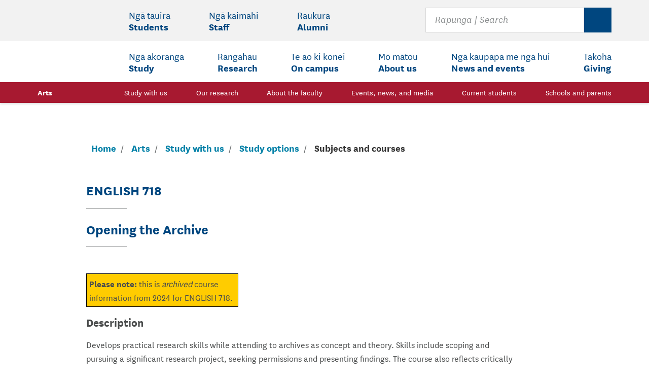

--- FILE ---
content_type: text/html;charset=UTF-8
request_url: https://artsfaculty.auckland.ac.nz/courses/?Subject=ENGLISH&Number=718&Year=2024
body_size: 17080
content:
<!doctype html>
<html lang="en" class="no-js">
<head>
<title>
ENGLISH 718 | Opening the Archive - The University of Auckland |
Faculty of Arts Courses | The University of Auckland
</title>
<meta charset="utf-8">
<meta http-equiv="X-UA-Compatible" content="IE=edge">
<meta name="viewport" content="width=device-width,initial-scale=1">
<meta name="keywords">
<meta name="description" content="Learn about your study options at the University of Auckland.">
<!-- Google Tag Manager -->
<!-- Global site tag (gtag.js) - Google Analytics -->
<script async src="https://www.googletagmanager.com/gtag/js?id=UA-361248-12"></script>
<script>
window.dataLayer = window.dataLayer || [];
function gtag(){dataLayer.push(arguments);}
gtag('js', new Date());
gtag('config', 'UA-361248-12');
</script>
<!-- End Google Tag Manager -->
<script src="//assets.adobedtm.com/6337bec9fafb709818ce96221107815939d09d3e/satelliteLib-f9840ad5b169a0fa14e1448142ddcea38cbcf574.js"></script>
<link rel="stylesheet" href="//cdn.auckland.ac.nz/aem/etc/designs/uoa-digital/clientlibs/templates/frontpage.85c942aa703a381077be20bf14157a37.css" type="text/css">
<style>@media print {#ghostery-tracker-tally {display:none !important}}</style>
<script async="" src="https://bbox.blackbaudhosting.com/webforms/bbox-min.js"></script>
<script src="https://ssl.google-analytics.com/analytics.js"></script>
</head>
<body class="arts">
<div class="skip-to-links">
<nav class="skip-to-links__nav">
<p id="accessibility-label" class="accessibility_label" aria-hidden="true">Accessibility Links</p>
<ul class="skip-to-links__list" aria-labelledby="accessibility-label">
<li>
<a href="#site-search" class="skip-to-links__nav__item">
<span>Skip to site search</span>
</a>
</li>
<li>
<a href="#main-content" class="skip-to-links__nav__item">
<span>Skip to main content</span>
</a>
</li>
</ul>
</nav>
</div>
<div class="header-wrapper">
<div>
<div>
<header class="main-header">
<div class="logo-area">
<div class="container logo-container">
<a class="logo" href="/" role="logo">
<span class="sr-only">The University of Auckland</span>
<svg class="icon logo-big hidden-sm-down" focusable="false" aria-hidden="true">
<use xlink:href="/global/images/sprite.svg#logo-small"></use>
</svg>
<svg class="icon logo-small hidden-md-up" focusable="false" aria-hidden="true">
<use xlink:href="/global/images/sprite.svg#logo-small"></use>
</svg>
</a>
<button type="button" class="hamburger hidden-lg-up sub-btn js-open-nav" aria-controls="main-nav" aria-pressed="false">
<svg class="icon icn-hamburger" focusable="false" aria-hidden="true">
<use xlink:href="/global/images/sprite.svg#icn-hamburger"></use>
</svg>
<span class="sr-only">Open Main </span><span class="sub">Menu</span>
</button>
<button class="search-button hidden-lg-up sub-btn js-toggle-search" id="searchBar__button" aria-controls="site-search">
<svg class="icon icn-search" focusable="false" aria-hidden="true">
<use xlink:href="/global/images/sprite.svg#icn-search"></use>
</svg>
<svg class="icon icn-close" focusable="false" aria-hidden="true">
<use xlink:href="/global/images/sprite.svg#icn-close"></use>
</svg>
<span class="sr-only">Toggle </span><span class="sub">Search</span>
</button>
<form id="site-search" class="search col-lg-4" action="https://search.auckland.ac.nz/search" method="get" role="search" aria-expanded="false" tabindex="-1">
<input type="hidden" name="site" value="All_university_websites">
<div class="container">
<input aria-label="Search for courses, topics, events and everything else." type="search" placeholder="Rapunga | Search" maxlength="100" size="20" name="q" id="uoa-search">
<button type="reset" class="off" disabled="">
<svg>
<use xlink:href="/global/images/sprite.svg#icn-close"></use>
</svg>
<span class="sr-only">Clear</span>
</button>
<button type="submit">
<svg>
<use xlink:href="/global/images/sprite.svg#icn-search"></use>
</svg>
<span class="sr-only">Search</span></button>
</div>
</form>
<nav id="main-nav" aria-label="Main Menu" class="main-nav" aria-expanded="false">
<div class="nav-header">
<h2 class="nav-header__text">Main Menu</h2>
</div>
<div class="nav-wrapper nav-wrapper--faculty js-nav-wrapper">
<ul role="menubar" class="main-nav__list secondary-nav no-style js-secondary-menu is-ready">
<li class="main-nav__item js-menu-items">
<button id="students-secondary-button" data-nav-main="students" aria-haspopup="true" aria-expanded="false" aria-controls="students-secondary-menu" role="menuitem" class="main-nav__link">
<span lang="mi">Ng&amacr; tauira </span><span class="english-heading">Students</span>
<svg class="icon icn-chevron" focusable="false" aria-hidden="true" role="presentation">
<use xmlns:xlink="http://www.w3.org/1999/xlink" xlink:href="/global/images/sprite.svg#icn-chevron"></use>
</svg>
</button>
<div aria-labelledby="students-secondary-button" id="students-secondary-menu" class="mega-menu">
<div class="mega-menu__container">
<p class="menu-heading">
<a href="https://www.auckland.ac.nz/en/students.html" data-nav-main="students"><span lang="mi">Ng&amacr; tauira </span><span class="english-heading">Students</span> </a>
</p>
<div class="mega-menu__column-cont">
<div class="mega-menu__column">
<p id="what-will-studying-in-2021-be-like-for-me?-secondary-menu">
<a href="https://www.auckland.ac.nz/en/students/student-support/studying-in-2021.html" data-nav-main="students-whatwillstudyingin2021belikeforme?">What will studying in 2021 be like for me?</a>
</p>
</div>
<div class="mega-menu__column">
<p id="my-tools-secondary-menu">
<a href="https://www.auckland.ac.nz/en/students/my-tools.html" data-nav-main="students-mytools">My tools</a>
</p>
<ul aria-labelledby="my-tools-secondary-menu">
<li>
<a href="https://www.myaucklanduni.ac.nz/en.html" data-nav-main="students-mytools-myaucklanduni">MyAucklandUni</a>
</li>
<li>
<a href="http://www.student.auckland.ac.nz/" data-nav-main="students-mytools-studentservicesonline">Student Services Online</a>
</li>
<li>
<a href="http://www.student.guest.auckland.ac.nz/guest-class-search" data-nav-main="students-mytools-classsearch">Class search</a>
</li>
<li>
<a href="https://canvas.auckland.ac.nz/" data-nav-main="students-mytools-canvas">Canvas</a>
</li>
<li>
<a href="http://www.concursolutions.auckland.ac.nz/" data-nav-main="students-mytools-concur">Concur</a>
</li>
<li>
<a href="https://courseoutline.auckland.ac.nz/dco/course" data-nav-main="students-mytools-courseoutlines">Course outlines</a>
</li>
<li>
<a href="http://mail.aucklanduni.ac.nz/" data-nav-main="students-mytools-studentemail">Student email</a>
</li>
<li>
<a href="https://www.library.auckland.ac.nz/" data-nav-main="students-mytools-librariesandlearningservices">Libraries and Learning Services</a>
</li>
<li>
<a href="https://learningessentials.auckland.ac.nz/" data-nav-main="students-mytools-learningessentials">Learning essentials</a>
</li>
<li>
<a href="https://auckland.careercentre.me/welcome/university-of-auckland" data-nav-main="students-mytools-mycdes+(jobboard)">MyCDES+ (job board)</a>
</li>
<li>
<a href="https://www.auckland.ac.nz/en/about-us/about-the-university/identity-and-access-management/password-management.html" data-nav-main="students-mytools-changemypassword">Change my password</a>
</li>
<li>
<a href="https://uoa.custhelp.com/" data-nav-main="students-mytools-askauckland">AskAuckland</a>
</li>
<li>
<a href="https://unidirectory.auckland.ac.nz/search?utm_source=uoa-homepage&amp;utm_content=student-menu" data-nav-main="students-mytools-searchstaffdirectory">Search staff directory</a>
</li>
</ul>
</div>
<div class="mega-menu__column">
<p id="information-for-new-students-secondary-menu">
<a href="https://www.auckland.ac.nz/en/students/newstudents.html" data-nav-main="students-informationfornewstudents">Information for new students</a>
</p>
<ul aria-labelledby="information-for-new-students-secondary-menu">
<li>
<a href="https://www.auckland.ac.nz/en/students/newstudents/orientation-new-students.html" data-nav-main="students-informationfornewstudents-orientationfornewstudents">Orientation for new students</a>
</li>
<li>
<a href="https://www.auckland.ac.nz/en/students/academic-information/important-dates.html" data-nav-main="students-informationfornewstudents-importantdates">Important dates</a>
</li>
<li>
<a href="https://www.auckland.ac.nz/en/study/international-students.html" data-nav-main="students-informationfornewstudents-internationalstudents">International students</a>
</li>
<li>
<a href="https://www.auckland.ac.nz/en/students/newstudents/campus-card.html" data-nav-main="students-informationfornewstudents-campuscards">Campus cards</a>
</li>
<li>
<a href="https://www.auckland.ac.nz/en/students/academic-information/askauckland-central.html" data-nav-main="students-informationfornewstudents-askaucklandcentral">AskAuckland Central</a>
</li>
</ul>
</div>
<div class="mega-menu__column">
<p id="student-support-secondary-menu">
<a href="https://www.auckland.ac.nz/en/on-campus/student-support.html" data-nav-main="students-studentsupport">Student support</a>
</p>
<ul aria-labelledby="student-support-secondary-menu">
<li>
<a href="https://www.auckland.ac.nz/en/on-campus/emergencies-and-safety-on-campus/harassment-bullying-sexual-assault-violence.html" data-nav-main="students-studentsupport-harassment,bullying,sexualassaultandotherviolence">Harassment, bullying, sexual assault and other violence</a>
</li>
<li>
<a href="https://www.auckland.ac.nz/en/students/student-support/te-papa-manaaki-campus-care.html" data-nav-main="students-studentsupport-tepapamanaaki|campuscare">Te Papa Manaaki | Campus Care</a>
</li>
<li>
<a href="https://www.auckland.ac.nz/en/on-campus/student-support/personal-support.html" data-nav-main="students-studentsupport-personalsupport">Personal support</a>
</li>
<li>
<a href="https://www.forms.auckland.ac.nz/en/public/student-contact-and-support/complaints-and-feedback.html" data-nav-main="students-studentsupport-complaints">Complaints</a>
</li>
<li>
<a href="https://www.auckland.ac.nz/en/students/student-support/be-well.html" data-nav-main="students-studentsupport-bewell">Be well</a>
</li>
<li>
<a href="https://www.auckland.ac.nz/en/on-campus/student-support/personal-support/student-health-counselling.html" data-nav-main="students-studentsupport-studenthealthandcounselling">Student Health and Counselling</a>
</li>
<li>
<a href="https://www.auckland.ac.nz/en/students/student-support/career-development-and-employability-services.html" data-nav-main="students-studentsupport-careerdevelopmentandemployabilityservices(cdes)">Career Development and Employability Services (CDES)</a>
</li>
</ul>
</div>
<div class="mega-menu__column">
<p id="academic-information-secondary-menu">
<a href="https://www.auckland.ac.nz/en/students/academic-information.html" data-nav-main="students-academicinformation">Academic information</a>
</p>
<ul aria-labelledby="academic-information-secondary-menu">
<li>
<a href="https://www.auckland.ac.nz/en/study/applications-and-admissions/enrolment.html" data-nav-main="students-academicinformation-enrolment">Enrolment</a>
</li>
<li>
<a href="https://www.auckland.ac.nz/en/students/academic-information/exams-and-final-results.html" data-nav-main="students-academicinformation-examsandfinalresults">Exams and final results</a>
</li>
<li>
<a href="https://www.auckland.ac.nz/en/students/academic-information/records-and-transcripts.html" data-nav-main="students-academicinformation-recordsandtranscripts">Records and transcripts</a>
</li>
<li>
<a href="https://www.auckland.ac.nz/en/students/academic-information/graduation.html" data-nav-main="students-academicinformation-graduation">Graduation</a>
</li>
<li>
<a href="https://www.auckland.ac.nz/en/students/academic-information/postgraduate-students.html" data-nav-main="students-academicinformation-postgraduatestudents">Postgraduate students</a>
</li>
<li>
<a href="https://www.auckland.ac.nz/en/students/academic-information/summer-school.html" data-nav-main="students-academicinformation-summerschool">Summer school</a>
</li>
<li>
<a href="https://www.auckland.ac.nz/en/students/academic-information/student-centres.html" data-nav-main="students-academicinformation-studentcentres">Student centres</a>
</li>
</ul>
</div>
<div class="mega-menu__column">
<p id="360-international-secondary-menu">
<a href="https://www.auckland.ac.nz/en/study/study-options/360-international.html" data-nav-main="students-360international">360 International</a>
</p>
<ul aria-labelledby="360-international-secondary-menu">
<li>
<a href="https://www.auckland.ac.nz/en/study/study-options/360-international/semester-exchange.html" data-nav-main="students-360international-semesterexchange">Semester exchange</a>
</li>
<li>
<a href="https://www.auckland.ac.nz/en/study/study-options/360-international/short-term-opportunities.html" data-nav-main="students-360international-short-termopportunities">Short-term opportunities</a>
</li>
</ul>
</div>
<div class="mega-menu__column">
<p id="health,-safety-and-wellbeing-secondary-menu">
<a href="https://www.auckland.ac.nz/en/health-safety-wellbeing.html" data-nav-main="students-health,safetyandwellbeing">Health, safety and wellbeing</a>
</p>
<ul aria-labelledby="health,-safety-and-wellbeing-secondary-menu">
<li>
<a href="https://www.auckland.ac.nz/en/news/notices/2021/covid-19.html" data-nav-main="students-health,safetyandwellbeing-covid-19informationforourcommunity">Covid-19 information for our community</a>
</li>
<li>
<a href="https://www.auckland.ac.nz/en/about-us/emergency-information.html" data-nav-main="students-health,safetyandwellbeing-emergencyinformation">Emergency information</a>
</li>
<li>
<a href="https://www.auckland.ac.nz/en/health-safety-wellbeing/report-concerns-hazards.html" data-nav-main="students-health,safetyandwellbeing-reportconcerns,incidentsandhazards">Report concerns, incidents and hazards</a>
</li>
<li>
<a href="https://www.auckland.ac.nz/en/health-safety-wellbeing/health-safety-topics.html" data-nav-main="students-health,safetyandwellbeing-healthandsafetytopics">Health and safety topics</a>
</li>
</ul>
</div>
<div class="mega-menu__column">
<p id="forms,-policies-and-guidelines-secondary-menu">
<a href="https://www.auckland.ac.nz/en/students/forms-policies-and-guidelines.html" data-nav-main="students-forms,policiesandguidelines">Forms, policies and guidelines</a>
</p>
<ul aria-labelledby="forms,-policies-and-guidelines-secondary-menu">
<li>
<a href="https://www.auckland.ac.nz/en/about/the-university/how-university-works/policy-and-administration.html" data-nav-main="students-forms,policiesandguidelines-policyhub">Policy hub</a>
</li>
<li>
<a href="https://www.auckland.ac.nz/en/students/academic-information/postgraduate-students/postgraduate-policies-guidelines-and-forms.html" data-nav-main="students-forms,policiesandguidelines-postgraduatepolicies,guidelinesandforms">Postgraduate policies, guidelines and forms</a>
</li>
</ul>
</div>
</div>
<button aria-label="Close Students menu" class="close-nav-button sub-btn js-close-mega" type="button">
<svg class="icon icn-close" focusable="false" aria-hidden="true">
<use xlink:href="/global/images/sprite.svg#icn-close"></use>
</svg>
<span class="sub">Close</span>
</button>
</div>
<div class="menu-header">
<button type="button" class="js-back-menu" aria-expanded="true" aria-controls="students-secondary-menu">
<svg class="icon icn-chevron" focusable="false" aria-hidden="true">
<use xlink:href="/global/images/sprite.svg#icn-chevron"></use>
</svg>
Back<span class="sr-only"> to Students menu item</span>
</button>
<button aria-label="Close menu" class="close-menu-button sub-btn js-close-nav" type="button">
<svg class="icon icn-close" focusable="false" aria-hidden="true">
<use xlink:href="/global/images/sprite.svg#icn-close"></use>
</svg>
<span class="sub">Close</span><span class="sr-only"> Students menu item</span>
</button>
</div>
</div>
</li>
<li class="main-nav__item js-menu-items">
<button id="staff-secondary-button" data-nav-main="staff" aria-haspopup="true" aria-expanded="false" aria-controls="staff-secondary-menu" role="menuitem" class="main-nav__link">
<span lang="mi">Ng&amacr; kaimahi </span><span class="english-heading">Staff</span>
<svg class="icon icn-chevron" focusable="false" aria-hidden="true" role="presentation">
<use xmlns:xlink="http://www.w3.org/1999/xlink" xlink:href="/global/images/sprite.svg#icn-chevron"></use>
</svg>
</button>
<div aria-labelledby="staff-secondary-button" id="staff-secondary-menu" class="mega-menu">
<div class="mega-menu__container">
<p class="menu-heading">
<a href="https://www.auckland.ac.nz/en/staff.html" data-nav-main="staff"><span lang="mi">Ng&amacr; kaimahi </span><span class="english-heading">Staff</span> </a>
</p>
<div class="mega-menu__column-cont">
<div class="mega-menu__column">
<p id="my-tools-secondary-menu">
<a href="https://www.auckland.ac.nz/en/staff/my-tools.html" data-nav-main="staff-mytools">My tools</a>
</p>
<ul aria-labelledby="my-tools-secondary-menu">
<li>
<a href="https://outlook.office.com/mail/inbox" data-nav-main="staff-mytools-staffemail">Staff email</a>
</li>
<li>
<a href="https://www.staff.auckland.ac.nz/en.html" data-nav-main="staff-mytools-staffintranet">Staff intranet</a>
</li>
<li>
<a href="https://canvas.auckland.ac.nz/" data-nav-main="staff-mytools-canvas">Canvas</a>
</li>
<li>
<a href="https://www.auckland.ac.nz/en/about/the-university/how-university-works/policy-and-administration.html" data-nav-main="staff-mytools-policyhub">Policy hub</a>
</li>
<li>
<a href="https://research-hub.auckland.ac.nz/home" data-nav-main="staff-mytools-researchhub">ResearchHub</a>
</li>
<li>
<a href="http://www.askhr.auckland.ac.nz/" data-nav-main="staff-mytools-peoplesofthr">PeopleSoft HR</a>
</li>
<li>
<a href="https://www.library.auckland.ac.nz/" data-nav-main="staff-mytools-librariesandlearningservices">Libraries and Learning Services</a>
</li>
<li>
<a href="https://formspace.auckland.ac.nz/SitePages/Home.aspx" data-nav-main="staff-mytools-formsregister">Forms register</a>
</li>
<li>
<a href="https://www.auckland.ac.nz/en/about-us/about-the-university/identity-and-access-management/password-management.html" data-nav-main="staff-mytools-changemypassword">Change my password</a>
</li>
</ul>
</div>
<div class="mega-menu__column">
<p id="staff-information-secondary-menu">
<a href="https://www.auckland.ac.nz/en/staff.html" data-nav-main="staff-staffinformation">Staff information</a>
</p>
<ul aria-labelledby="staff-information-secondary-menu">
<li>
<a href="https://www.auckland.ac.nz/en/about-us/jobs-at-auckland.html" data-nav-main="staff-staffinformation-careersattheuniversity">Careers at the University</a>
</li>
<li>
<a href="https://www.auckland.ac.nz/en/on-campus/accommodation/university-accommodation/academic-visitors.html" data-nav-main="staff-staffinformation-academicvisitors(accommodation)">Academic visitors (accommodation)</a>
</li>
<li>
<a href="https://unidirectory.auckland.ac.nz/search?utm_source=uoa-homepage&amp;utm_content=staff-menu" data-nav-main="staff-staffinformation-searchstaffdirectory">Search staff directory</a>
</li>
<li>
<a href="https://www.auckland.ac.nz/en/staff/learning-and-teaching.html" data-nav-main="staff-staffinformation-learningandteaching">Learning and teaching</a>
</li>
<li>
<a href="https://www.auckland.ac.nz/en/on-campus/facilities-and-services/early-childhood-centres.html" data-nav-main="staff-staffinformation-earlychildhoodcentres">Early childhood centres</a>
</li>
<li>
<a href="https://www.calendar.auckland.ac.nz/en.html" data-nav-main="staff-staffinformation-universitycalendar">University Calendar</a>
</li>
</ul>
</div>
<div class="mega-menu__column">
<p id="health,-safety-and-wellbeing-secondary-menu">
<a href="https://www.auckland.ac.nz/en/health-safety-wellbeing.html" data-nav-main="staff-health,safetyandwellbeing">Health, safety and wellbeing</a>
</p>
<ul aria-labelledby="health,-safety-and-wellbeing-secondary-menu">
<li>
<a href="https://www.auckland.ac.nz/en/news/notices/2021/covid-19.html" data-nav-main="staff-health,safetyandwellbeing-covid-19informationforourcommunity">Covid-19 information for our community</a>
</li>
<li>
<a href="https://www.auckland.ac.nz/en/about-us/emergency-information.html" data-nav-main="staff-health,safetyandwellbeing-emergencyinformation">Emergency information</a>
</li>
<li>
<a href="https://www.auckland.ac.nz/en/health-safety-wellbeing/report-concerns-hazards.html" data-nav-main="staff-health,safetyandwellbeing-reportconcerns,incidentsandhazards">Report concerns, incidents and hazards</a>
</li>
<li>
<a href="https://www.auckland.ac.nz/en/health-safety-wellbeing/health-safety-topics.html" data-nav-main="staff-health,safetyandwellbeing-healthandsafetytopics">Health and safety topics</a>
</li>
<li>
<a href="https://www.auckland.ac.nz/en/on-campus/emergencies-and-safety-on-campus/harassment-bullying-sexual-assault-violence.html" data-nav-main="staff-health,safetyandwellbeing-harassment,bullying,sexualassaultandotherviolence">Harassment, bullying, sexual assault and other violence</a>
</li>
</ul>
</div>
</div>
<button aria-label="Close Staff menu" class="close-nav-button sub-btn js-close-mega" type="button">
<svg class="icon icn-close" focusable="false" aria-hidden="true">
<use xlink:href="/global/images/sprite.svg#icn-close"></use>
</svg>
<span class="sub">Close</span>
</button>
</div>
<div class="menu-header">
<button type="button" class="js-back-menu" aria-expanded="true" aria-controls="staff-secondary-menu">
<svg class="icon icn-chevron" focusable="false" aria-hidden="true">
<use xlink:href="/global/images/sprite.svg#icn-chevron"></use>
</svg>
Back<span class="sr-only"> to Staff menu item</span>
</button>
<button aria-label="Close menu" class="close-menu-button sub-btn js-close-nav" type="button">
<svg class="icon icn-close" focusable="false" aria-hidden="true">
<use xlink:href="/global/images/sprite.svg#icn-close"></use>
</svg>
<span class="sub">Close</span><span class="sr-only"> Staff menu item</span>
</button>
</div>
</div>
</li>
<li class="main-nav__item js-menu-items">
<button id="alumni-secondary-button" data-nav-main="alumni" aria-haspopup="true" aria-expanded="false" aria-controls="alumni-secondary-menu" role="menuitem" class="main-nav__link">
<span lang="mi">Raukura </span><span class="english-heading">Alumni</span>
<svg class="icon icn-chevron" focusable="false" aria-hidden="true" role="presentation">
<use xmlns:xlink="http://www.w3.org/1999/xlink" xlink:href="/global/images/sprite.svg#icn-chevron"></use>
</svg>
</button>
<div aria-labelledby="alumni-secondary-button" id="alumni-secondary-menu" class="mega-menu">
<div class="mega-menu__container">
<p class="menu-heading">
<a href="https://www.auckland.ac.nz/en/alumni.html" data-nav-main="alumni"><span lang="mi">Raukura </span><span class="english-heading">Alumni</span> </a>
</p>
<div class="mega-menu__column-cont">
<div class="mega-menu__column">
<p id="alumni-and-friends-secondary-menu">
<a href="https://www.auckland.ac.nz/en/alumni.html" data-nav-main="alumni-alumniandfriends">Alumni and friends</a>
</p>
<ul aria-labelledby="alumni-and-friends-secondary-menu">
<li>
<a href="https://www.auckland.ac.nz/en/alumni/our-alumni.html" data-nav-main="alumni-alumniandfriends-ouralumni">Our alumni</a>
</li>
<li>
<a href="https://www.auckland.ac.nz/en/alumni/get-involved.html" data-nav-main="alumni-alumniandfriends-opportunities">Opportunities</a>
</li>
<li>
<a href="https://www.auckland.ac.nz/en/alumni/get-involved/update-your-alumni-details.html" data-nav-main="alumni-alumniandfriends-updateyourdetails">Update your details</a>
</li>
<li>
<a href="https://www.auckland.ac.nz/en/alumni/make-a-donation.html" data-nav-main="alumni-alumniandfriends-makeadonation">Make a donation</a>
</li>
</ul>
</div>
<div class="mega-menu__column">
<p id="what's-happening-secondary-menu">
<a href="https://www.auckland.ac.nz/en/alumni/whats-happening.html" data-nav-main="alumni-what'shappening">What's happening</a>
</p>
<ul aria-labelledby="what's-happening-secondary-menu">
<li>
<a href="https://www.auckland.ac.nz/en/alumni/whats-happening/events.html" data-nav-main="alumni-what'shappening-events">Events</a>
</li>
<li>
<a href="https://www.auckland.ac.nz/en/news/list.html?tag=news%3Aalumni" data-nav-main="alumni-what'shappening-news">News</a>
</li>
<li>
<a href="https://www.auckland.ac.nz/en/alumni/whats-happening/alumni-publications.html" data-nav-main="alumni-what'shappening-publications">Publications</a>
</li>
<li>
<a href="https://www.auckland.ac.nz/en/alumni/whats-happening/alumni-photo-galleries.html" data-nav-main="alumni-what'shappening-photogalleries">Photo galleries</a>
</li>
<li>
<a href="https://www.auckland.ac.nz/en/alumni/whats-happening/alumni-video-and-audio.html" data-nav-main="alumni-what'shappening-videoandaudio">Video and audio</a>
</li>
</ul>
</div>
<div class="mega-menu__column">
<p id="what-we-offer-you-secondary-menu">
<a href="https://www.auckland.ac.nz/en/alumni/what-we-offer-you.html" data-nav-main="alumni-whatweofferyou">What we offer you</a>
</p>
<ul aria-labelledby="what-we-offer-you-secondary-menu">
<li>
<a href="https://www.auckland.ac.nz/en/alumni/what-we-offer-you/alumni-career-services.html" data-nav-main="alumni-whatweofferyou-careerservices">Career services</a>
</li>
<li>
<a href="https://www.auckland.ac.nz/en/alumni/get-involved/virtual-book-club.html" data-nav-main="alumni-whatweofferyou-virtualbookclub">Virtual Book Club</a>
</li>
<li>
<a href="https://www.auckland.ac.nz/en/alumni/what-we-offer-you/alumni-library-services.html" data-nav-main="alumni-whatweofferyou-libraryservices">Library services</a>
</li>
<li>
<a href="https://www.auckland.ac.nz/en/alumni/what-we-offer-you/alumni-benefits.html" data-nav-main="alumni-whatweofferyou-alumnibenefits">Alumni benefits</a>
</li>
</ul>
</div>
<div class="mega-menu__column">
<p id="contact-the-alumni-office-secondary-menu">
<a href="https://www.auckland.ac.nz/en/alumni/contact-alumni-office.html" data-nav-main="alumni-contactthealumnioffice">Contact the Alumni Office</a>
</p>
<ul aria-labelledby="contact-the-alumni-office-secondary-menu">
<li>
<a href="https://www.auckland.ac.nz/en/alumni/contact-alumni-office/alumni-office-contact-details.html" data-nav-main="alumni-contactthealumnioffice-officecontactdetails">Office contact details</a>
</li>
<li>
<a href="https://www.auckland.ac.nz/en/alumni/contact-alumni-office/alumni-friends-social-media.html" data-nav-main="alumni-contactthealumnioffice-alumniandfriendsonsocialmedia">Alumni and friends on social media</a>
</li>
</ul>
</div>
</div>
<button aria-label="Close Alumni menu" class="close-nav-button sub-btn js-close-mega" type="button">
<svg class="icon icn-close" focusable="false" aria-hidden="true">
<use xlink:href="/global/images/sprite.svg#icn-close"></use>
</svg>
<span class="sub">Close</span>
</button>
</div>
<div class="menu-header">
<button type="button" class="js-back-menu" aria-expanded="true" aria-controls="alumni-secondary-menu">
<svg class="icon icn-chevron" focusable="false" aria-hidden="true">
<use xlink:href="/global/images/sprite.svg#icn-chevron"></use>
</svg>
Back<span class="sr-only"> to Alumni menu item</span>
</button>
<button aria-label="Close menu" class="close-menu-button sub-btn js-close-nav" type="button">
<svg class="icon icn-close" focusable="false" aria-hidden="true">
<use xlink:href="/global/images/sprite.svg#icn-close"></use>
</svg>
<span class="sub">Close</span><span class="sr-only"> Alumni menu item</span>
</button>
</div>
</div>
</li>
</ul>
<ul role="menubar" class="main-nav__list primary-nav no-style js-primary-menu is-ready">
<li class="main-nav__item js-menu-items">
<button id="study-primary-button" data-nav-main="study" aria-haspopup="true" aria-expanded="false" aria-controls="study-primary-menu" role="menuitem" class="main-nav__link">
<span lang="mi">Ng&amacr; akoranga </span><span class="english-heading">Study</span>
<svg class="icon icn-chevron" focusable="false" aria-hidden="true" role="presentation">
<use xmlns:xlink="http://www.w3.org/1999/xlink" xlink:href="/global/images/sprite.svg#icn-chevron"></use>
</svg>
</button>
<div aria-labelledby="study-primary-button" id="study-primary-menu" class="mega-menu">
<div class="mega-menu__container">
<p class="menu-heading">
<a href="https://www.auckland.ac.nz/en/study.html" data-nav-main="study"><span lang="mi">Ng&amacr; akoranga </span><span class="english-heading">Study</span></a>
</p>
<div class="mega-menu__column-cont">
<div class="mega-menu__column">
<p id="study-options-primary-menu">
<a href="https://www.auckland.ac.nz/en/study/study-options.html" data-nav-main="study-studyoptions">Study options</a>
</p>
<ul aria-labelledby="study-options-primary-menu">
<li>
<a href="https://www.auckland.ac.nz/en/study/study-options/find-a-study-option.html" data-nav-main="study-studyoptions-findastudyoption">Find a study option</a>
</li>
<li>
<a href="https://courseoutline.auckland.ac.nz/dco/course" data-nav-main="study-studyoptions-courseoutlines">Course outlines</a>
</li>
<li>
<a href="https://www.auckland.ac.nz/en/study/study-options/undergraduate-study-options.html" data-nav-main="study-studyoptions-undergraduatestudyoptions">Undergraduate study options</a>
</li>
<li>
<a href="https://guide.auckland.ac.nz/" data-nav-main="study-studyoptions-personalisedundergraduatestudyoptions">Personalised undergraduate study options</a>
</li>
<li>
<a href="https://www.auckland.ac.nz/en/study/study-options/postgraduate-study-options.html" data-nav-main="study-studyoptions-postgraduatestudyoptions">Postgraduate study options</a>
</li>
<li>
<a href="https://www.auckland.ac.nz/en/study/study-options/short-courses-and-micro-credentials.html" data-nav-main="study-studyoptions-shortcoursesandmicro-credentials">Short courses and micro-credentials</a>
</li>
</ul>
</div>
<div class="mega-menu__column">
<p id="applications-and-admissions-primary-menu">
<a href="https://www.auckland.ac.nz/en/study/applications-and-admissions.html" data-nav-main="study-applicationsandadmissions">Applications and admissions</a>
</p>
<ul aria-labelledby="applications-and-admissions-primary-menu">
<li>
<a href="https://www.auckland.ac.nz/en/study/applications-and-admissions/apply-now.html" data-nav-main="study-applicationsandadmissions-applynow">Apply now</a>
</li>
<li>
<a href="https://www.auckland.ac.nz/en/study/applications-and-admissions/entry-requirements.html" data-nav-main="study-applicationsandadmissions-entryrequirements">Entry requirements</a>
</li>
<li>
<a href="https://www.auckland.ac.nz/en/study/applications-and-admissions/enrolment.html" data-nav-main="study-applicationsandadmissions-enrolment">Enrolment</a>
</li>
<li>
<a href="https://www.auckland.ac.nz/en/on-campus/accommodation.html" data-nav-main="study-applicationsandadmissions-accommodationoptions">Accommodation options</a>
</li>
</ul>
</div>
<div class="mega-menu__column">
<p id="register-primary-menu">Register</p>
<ul aria-labelledby="register-primary-menu">
<li>
<a href="https://response.auckland.ac.nz/FutureUndergraduate?utm_medium=website&amp;utm_campaign=organic&amp;utm_content=&amp;utm_source=uoa-menu" data-nav-main="study-register-futureundergraduate">Future undergraduate</a>
</li>
<li>
<a href="https://response.auckland.ac.nz/PGRegister?utm_medium=website&amp;utm_campaign=organic&amp;utm_content=&amp;utm_source=uoa-menu" data-nav-main="study-register-futurepostgraduate">Future postgraduate</a>
</li>
<li>
<a href="https://response.auckland.ac.nz/InternationalRegister?utm_medium=website&amp;utm_campaign=organic&amp;utm_content=&amp;utm_source=uoa-menu" data-nav-main="study-register-internationalstudent">International student</a>
</li>
</ul>
</div>
<div class="mega-menu__column">
<p id="research-opportunities-primary-menu">
<a href="https://www.auckland.ac.nz/en/research.html" data-nav-main="study-researchopportunities">Research opportunities</a>
</p>
<ul aria-labelledby="research-opportunities-primary-menu">
<li>
<a href="https://www.auckland.ac.nz/en/research/research-by-faculty.html" data-nav-main="study-researchopportunities-researchareas">Research areas</a>
</li>
<li>
<a href="https://www.findathesis.auckland.ac.nz/#/" data-nav-main="study-researchopportunities-findathesis">Find a thesis</a>
</li>
</ul>
</div>
<div class="mega-menu__column">
<p id="fees-and-money-matters-primary-menu">
<a href="https://www.auckland.ac.nz/en/study/fees-and-money-matters.html" data-nav-main="study-feesandmoneymatters">Fees and money matters</a>
</p>
<ul aria-labelledby="fees-and-money-matters-primary-menu">
<li>
<a href="https://www.auckland.ac.nz/en/study/fees-and-money-matters/tuition-fees.html" data-nav-main="study-feesandmoneymatters-tuitionfees">Tuition fees</a>
</li>
<li>
<a href="https://www.auckland.ac.nz/en/study/fees-and-money-matters/student-loans-and-allowances.html" data-nav-main="study-feesandmoneymatters-studentloansandallowances">Student loans and allowances</a>
</li>
</ul>
</div>
<div class="mega-menu__column">
<p id="scholarships-and-awards-primary-menu">
<a href="https://www.auckland.ac.nz/en/study/scholarships-and-awards.html" data-nav-main="study-scholarshipsandawards">Scholarships and awards</a>
</p>
<ul aria-labelledby="scholarships-and-awards-primary-menu">
<li>
<a href="https://www.auckland.ac.nz/en/study/scholarships-and-awards/find-a-scholarship.html" data-nav-main="study-scholarshipsandawards-findascholarshiporaward">Find a scholarship or award</a>
</li>
<li>
<a href="https://www.auckland.ac.nz/en/study/scholarships-and-awards/scholarship-eligibility.html" data-nav-main="study-scholarshipsandawards-amieligible?">Am I eligible?</a>
</li>
</ul>
</div>
<div class="mega-menu__column">
<p id="international-students-primary-menu">
<a href="https://www.auckland.ac.nz/en/study/international-students.html" data-nav-main="study-internationalstudents">International students</a>
</p>
<ul aria-labelledby="international-students-primary-menu">
<li>
<a href="https://www.uniauckland.cn/" data-nav-main="study-internationalstudents-chinawebsite中文网站">China website 中文网站</a>
</li>
<li>
<a href="https://www.auckland.ac.nz/en/study/international-students/study-options-for-international-students.html" data-nav-main="study-internationalstudents-studyoptions">Study options</a>
</li>
<li>
<a href="https://www.auckland.ac.nz/en/study/international-students/entry-requirements-international-students.html" data-nav-main="study-internationalstudents-entryrequirements">Entry requirements</a>
</li>
<li>
<a href="https://www.auckland.ac.nz/en/study/international-students/scholarships-loans-and-funding.html" data-nav-main="study-internationalstudents-scholarships,loansandfunding">Scholarships, loans and funding</a>
</li>
</ul>
</div>
<div class="mega-menu__column">
<p id="māori-and-pacific-students-primary-menu">M&amacr;ori and Pacific students</p>
<ul aria-labelledby="māori-and-pacific-students-primary-menu">
<li>
<a href="https://www.auckland.ac.nz/en/study/maori-students.html" data-nav-main="study-māoriandpacificstudents-māoristudents">M&amacr;ori students</a>
</li>
<li>
<a href="https://www.auckland.ac.nz/en/study/pacific-students.html" data-nav-main="study-māoriandpacificstudents-pacificstudents">Pacific students</a>
</li>
</ul>
</div>
<div class="mega-menu__column">
<p id="our-faculties-primary-menu">
<a href="https://www.auckland.ac.nz/en/study/our-faculties.html" data-nav-main="study-ourfaculties">Our faculties</a>
</p>
<ul aria-labelledby="our-faculties-primary-menu">
<li>
<a href="https://www.auckland.ac.nz/en/arts.html" data-nav-main="study-ourfaculties-arts">Arts</a>
</li>
<li>
<a href="https://www.auckland.ac.nz/en/abi.html" data-nav-main="study-ourfaculties-aucklandbioengineeringinstitute">Auckland Bioengineering Institute</a>
</li>
<li>
<a href="https://www.auckland.ac.nz/en/business.html" data-nav-main="study-ourfaculties-businessschool">Business School</a>
</li>
<li>
<a href="https://www.auckland.ac.nz/en/creative.html" data-nav-main="study-ourfaculties-creativeartsandindustries">Creative Arts and Industries</a>
</li>
<li>
<a href="https://www.auckland.ac.nz/en/education.html" data-nav-main="study-ourfaculties-educationandsocialwork">Education and Social Work</a>
</li>
<li>
<a href="https://www.auckland.ac.nz/en/engineering.html" data-nav-main="study-ourfaculties-engineering">Engineering</a>
</li>
<li>
<a href="https://www.auckland.ac.nz/en/law.html" data-nav-main="study-ourfaculties-law">Law</a>
</li>
<li>
<a href="https://www.auckland.ac.nz/en/liggins.html" data-nav-main="study-ourfaculties-ligginsinstitute">Liggins Institute</a>
</li>
<li>
<a href="https://www.auckland.ac.nz/en/fmhs.html" data-nav-main="study-ourfaculties-medicalandhealthsciences">Medical and Health Sciences</a>
</li>
<li>
<a href="https://www.auckland.ac.nz/en/science.html" data-nav-main="study-ourfaculties-science">Science</a>
</li>
<li>
<a href="https://www.auckland.ac.nz/en/research/research-institutes-and-centres.html" data-nav-main="study-ourfaculties-researchinstitutesandcentres">Research institutes and centres</a>
</li>
</ul>
</div>
</div>
<button aria-label="Close menu" class="close-nav-button sub-btn js-close-mega" type="button">
<svg class="icon icn-close" focusable="false" aria-hidden="true">
<use xlink:href="/global/images/sprite.svg#icn-close"></use>
</svg>
<span class="sub">Close</span>
</button>
</div>
<div class="menu-header">
<button type="button" class="js-back-menu" aria-expanded="true" aria-controls="study-primary-menu">
<svg class="icon icn-chevron" focusable="false" aria-hidden="true">
<use xlink:href="/global/images/sprite.svg#icn-chevron"></use>
</svg>
Back<span class="sr-only"> to Study menu item</span>
</button>
<button aria-label="Close Study menu" class="close-menu-button sub-btn js-close-nav" type="button">
<svg class="icon icn-close" focusable="false" aria-hidden="true">
<use xlink:href="/global/images/sprite.svg#icn-close"></use>
</svg>
<span class="sub">Close</span><span class="sr-only"> Study menu item</span>
</button>
</div>
</div>
</li>
<li class="main-nav__item js-menu-items">
<button id="research-primary-button" data-nav-main="research" aria-haspopup="true" aria-expanded="false" aria-controls="research-primary-menu" role="menuitem" class="main-nav__link">
<span lang="mi">Rangahau </span><span class="english-heading">Research</span>
<svg class="icon icn-chevron" focusable="false" aria-hidden="true" role="presentation">
<use xmlns:xlink="http://www.w3.org/1999/xlink" xlink:href="/global/images/sprite.svg#icn-chevron"></use>
</svg>
</button>
<div aria-labelledby="research-primary-button" id="research-primary-menu" class="mega-menu">
<div class="mega-menu__container">
<p class="menu-heading">
<a href="https://www.auckland.ac.nz/en/research.html" data-nav-main="research"><span lang="mi">Rangahau </span><span class="english-heading">Research</span></a>
</p>
<div class="mega-menu__column-cont">
<div class="mega-menu__column">
<p id="about-our-research-primary-menu">
<a href="https://www.auckland.ac.nz/en/research/about-our-research.html" data-nav-main="research-aboutourresearch">About our research</a>
</p>
<ul aria-labelledby="about-our-research-primary-menu">
<li>
<a href="https://www.auckland.ac.nz/en/research/the-challenge.html" data-nav-main="research-aboutourresearch-mātātaki|thechallenge">M&amacr;t&amacr;taki | The Challenge</a>
</li>
<li>
<a href="https://www.auckland.ac.nz/en/research/postgraduate-research-and-study.html" data-nav-main="research-aboutourresearch-postgraduateresearchandstudy">Postgraduate research and study</a>
</li>
</ul>
</div>
<div class="mega-menu__column">
<p id="business-and-commercial-primary-menu">
<a href="https://www.auckland.ac.nz/en/research/business-and-commercial.html" data-nav-main="research-businessandcommercial">Business and commercial</a>
</p>
<ul aria-labelledby="business-and-commercial-primary-menu">
<li>
<a href="https://www.uniservices.co.nz/" data-nav-main="research-businessandcommercial-uniservices">UniServices</a>
</li>
<li>
<a href="https://nip.auckland.ac.nz/" data-nav-main="research-businessandcommercial-newmarketinnovationprecinct">Newmarket Innovation Precinct</a>
</li>
</ul>
</div>
<div class="mega-menu__column">
<p id="research-institutes-and-centres-primary-menu">
<a href="https://www.auckland.ac.nz/en/research/research-institutes-and-centres.html" data-nav-main="research-researchinstitutesandcentres">Research institutes and centres</a>
</p>
<ul aria-labelledby="research-institutes-and-centres-primary-menu">
<li>
<a href="https://www.auckland.ac.nz/en/abi/our-research.html" data-nav-main="research-researchinstitutesandcentres-aucklandbioengineeringinstitute">Auckland Bioengineering Institute</a>
</li>
<li>
<a href="https://www.auckland.ac.nz/en/liggins/our-research.html" data-nav-main="research-researchinstitutesandcentres-ligginsinstitute">Liggins Institute</a>
</li>
<li>
<a href="https://www.auckland.ac.nz/en/research/research-institutes-and-centres/centres-of-research-excellence.html" data-nav-main="research-researchinstitutesandcentres-centresofresearchexcellence">Centres of Research Excellence</a>
</li>
<li>
<a href="https://www.auckland.ac.nz/en/research/research-institutes-and-centres/other-institutes-and-centres.html" data-nav-main="research-researchinstitutesandcentres-otherinstitutesandcentres">Other institutes and centres</a>
</li>
</ul>
</div>
<div class="mega-menu__column">
<p id="research-by-faculty-primary-menu">
<a href="https://www.auckland.ac.nz/en/research/research-by-faculty.html" data-nav-main="research-researchbyfaculty">Research by faculty</a>
</p>
<ul aria-labelledby="research-by-faculty-primary-menu">
<li>
<a href="https://www.auckland.ac.nz/en/arts/our-research.html" data-nav-main="research-researchbyfaculty-arts">Arts</a>
</li>
<li>
<a href="https://www.auckland.ac.nz/en/business/our-research.html" data-nav-main="research-researchbyfaculty-businessschool">Business School</a>
</li>
<li>
<a href="https://www.auckland.ac.nz/en/creative/our-research.html" data-nav-main="research-researchbyfaculty-creativeartsandindustries">Creative Arts and Industries</a>
</li>
<li>
<a href="https://www.auckland.ac.nz/en/education/research.html" data-nav-main="research-researchbyfaculty-educationandsocialwork">Education and Social Work</a>
</li>
<li>
<a href="https://www.auckland.ac.nz/en/engineering/our-research.html" data-nav-main="research-researchbyfaculty-engineering">Engineering</a>
</li>
<li>
<a href="https://www.auckland.ac.nz/en/law/our-research.html" data-nav-main="research-researchbyfaculty-law">Law</a>
</li>
<li>
<a href="https://www.auckland.ac.nz/en/fmhs/research.html" data-nav-main="research-researchbyfaculty-medicalandhealthsciences">Medical and Health Sciences</a>
</li>
<li>
<a href="https://www.auckland.ac.nz/en/science/our-research.html" data-nav-main="research-researchbyfaculty-science">Science</a>
</li>
</ul>
</div>
</div>
<button aria-label="Close menu" class="close-nav-button sub-btn js-close-mega" type="button">
<svg class="icon icn-close" focusable="false" aria-hidden="true">
<use xlink:href="/global/images/sprite.svg#icn-close"></use>
</svg>
<span class="sub">Close</span>
</button>
</div>
<div class="menu-header">
<button type="button" class="js-back-menu" aria-expanded="true" aria-controls="research-primary-menu">
<svg class="icon icn-chevron" focusable="false" aria-hidden="true">
<use xlink:href="/global/images/sprite.svg#icn-chevron"></use>
</svg>
Back<span class="sr-only"> to Research menu item</span>
</button>
<button aria-label="Close Research menu" class="close-menu-button sub-btn js-close-nav" type="button">
<svg class="icon icn-close" focusable="false" aria-hidden="true">
<use xlink:href="/global/images/sprite.svg#icn-close"></use>
</svg>
<span class="sub">Close</span><span class="sr-only"> Research menu item</span>
</button>
</div>
</div>
</li>
<li class="main-nav__item js-menu-items">
<button id="on-campus-primary-button" data-nav-main="oncampus" aria-haspopup="true" aria-expanded="false" aria-controls="on-campus-primary-menu" role="menuitem" class="main-nav__link">
<span lang="mi">Te ao ki konei </span><span class="english-heading">On campus</span>
<svg class="icon icn-chevron" focusable="false" aria-hidden="true" role="presentation">
<use xmlns:xlink="http://www.w3.org/1999/xlink" xlink:href="/global/images/sprite.svg#icn-chevron"></use>
</svg>
</button>
<div aria-labelledby="on-campus-primary-button" id="on-campus-primary-menu" class="mega-menu">
<div class="mega-menu__container">
<p class="menu-heading">
<a href="https://www.auckland.ac.nz/en/on-campus.html" data-nav-main="oncampus"><span lang="mi">Te ao ki konei </span><span class="english-heading">On campus</span></a>
</p>
<div class="mega-menu__column-cont">
<div class="mega-menu__column">
<p id="our-campuses-primary-menu">
<a href="https://www.auckland.ac.nz/en/on-campus/our-campuses.html" data-nav-main="oncampus-ourcampuses">Our campuses</a>
</p>
<ul aria-labelledby="our-campuses-primary-menu">
<li>
<a href="https://www.auckland.ac.nz/en/on-campus/our-campuses/campus-locations.html" data-nav-main="oncampus-ourcampuses-campuslocations">Campus locations</a>
</li>
<li>
<a href="https://www.auckland.ac.nz/en/on-campus/our-campuses/campus-maps.html" data-nav-main="oncampus-ourcampuses-campusmaps">Campus maps</a>
</li>
</ul>
</div>
<div class="mega-menu__column">
<p id="emergencies-and-safety-on-campus-primary-menu">
<a href="https://www.auckland.ac.nz/en/on-campus/emergencies-and-safety-on-campus.html" data-nav-main="oncampus-emergenciesandsafetyoncampus">Emergencies and safety on campus</a>
</p>
<ul aria-labelledby="emergencies-and-safety-on-campus-primary-menu">
<li>
<a href="https://www.auckland.ac.nz/en/on-campus/emergencies-and-safety-on-campus/harassment-bullying-sexual-assault-violence.html" data-nav-main="oncampus-emergenciesandsafetyoncampus-harassment,bullying,sexualassaultandotherviolence">Harassment, bullying, sexual assault and other violence</a>
</li>
</ul>
</div>
<div class="mega-menu__column">
<p id="life-on-campus-primary-menu">
<a href="https://www.auckland.ac.nz/en/on-campus/life-on-campus.html" data-nav-main="oncampus-lifeoncampus">Life on campus</a>
</p>
<ul aria-labelledby="life-on-campus-primary-menu">
<li>
<a href="https://www.auckland.ac.nz/en/on-campus/life-on-campus/living-in-auckland.html" data-nav-main="oncampus-lifeoncampus-livinginauckland">Living in Auckland</a>
</li>
<li>
<a href="https://www.auckland.ac.nz/en/students/student-support/be-well.html" data-nav-main="oncampus-lifeoncampus-bewell">Be well</a>
</li>
<li>
<a href="https://www.auckland.ac.nz/en/on-campus/life-on-campus/clubs-societies.html" data-nav-main="oncampus-lifeoncampus-clubsandsocieties">Clubs and societies</a>
</li>
<li>
<a href="https://www.auckland.ac.nz/en/on-campus/life-on-campus/maori-life-on-campus.html" data-nav-main="oncampus-lifeoncampus-māorilifeoncampus">M&amacr;ori life on campus</a>
</li>
<li>
<a href="https://www.auckland.ac.nz/en/on-campus/life-on-campus/pacific-life.html" data-nav-main="oncampus-lifeoncampus-pacificlifeoncampus">Pacific life on campus</a>
</li>
<li>
<a href="https://www.auckland.ac.nz/en/on-campus/life-on-campus/whats-on.html" data-nav-main="oncampus-lifeoncampus-what'son">What's On</a>
</li>
<li>
<a href="https://www.theinsideword.ac.nz/" data-nav-main="oncampus-lifeoncampus-blog:theinsideword">Blog: The Inside Word</a>
</li>
</ul>
</div>
<div class="mega-menu__column">
<p id="facilities-and-services-primary-menu">
<a href="https://www.auckland.ac.nz/en/on-campus/facilities-and-services.html" data-nav-main="oncampus-facilitiesandservices">Facilities and services</a>
</p>
<ul aria-labelledby="facilities-and-services-primary-menu">
<li>
<a href="https://www.library.auckland.ac.nz/" data-nav-main="oncampus-facilitiesandservices-librariesandlearningservices">Libraries and Learning Services</a>
</li>
<li>
<a href="https://www.auckland.ac.nz/en/on-campus/student-support/personal-support/student-health-counselling.html" data-nav-main="oncampus-facilitiesandservices-studenthealthandcounselling">Student Health and Counselling</a>
</li>
<li>
<a href="https://www.auckland.ac.nz/en/on-campus/facilities-and-services/early-childhood-centres.html" data-nav-main="oncampus-facilitiesandservices-earlychildhoodcentres">Early childhood centres</a>
</li>
<li>
<a href="https://www.auckland.ac.nz/en/on-campus/facilities-and-services/food-and-retail.html" data-nav-main="oncampus-facilitiesandservices-foodandretail">Food and retail</a>
</li>
<li>
<a href="https://www.auckland.ac.nz/en/on-campus/facilities-and-services/sport-and-recreation.html" data-nav-main="oncampus-facilitiesandservices-sportandrecreation">Sport and recreation</a>
</li>
<li>
<a href="https://www.auckland.ac.nz/en/on-campus/facilities-and-services/event-and-conference-services.html" data-nav-main="oncampus-facilitiesandservices-eventandconferenceservices">Event and conference services</a>
</li>
<li>
<a href="https://www.auckland.ac.nz/en/on-campus/facilities-and-services/university-of-auckland-clinics.html" data-nav-main="oncampus-facilitiesandservices-universityofaucklandclinics">University of Auckland Clinics</a>
</li>
</ul>
</div>
<div class="mega-menu__column">
<p id="accommodation-primary-menu">
<a href="https://www.auckland.ac.nz/en/on-campus/accommodation.html" data-nav-main="oncampus-accommodation">Accommodation</a>
</p>
<ul aria-labelledby="accommodation-primary-menu">
<li>
<a href="https://www.auckland.ac.nz/en/on-campus/accommodation/university-accommodation/self-catered-accommodation.html" data-nav-main="oncampus-accommodation-self-cateredaccommodation">Self-catered accommodation</a>
</li>
<li>
<a href="https://www.auckland.ac.nz/en/on-campus/accommodation/university-accommodation/catered-accommodation.html" data-nav-main="oncampus-accommodation-cateredaccommodation">Catered accommodation</a>
</li>
<li>
<a href="https://www.auckland.ac.nz/en/on-campus/accommodation/how-to-apply.html" data-nav-main="oncampus-accommodation-howtoapply">How to apply</a>
</li>
</ul>
</div>
</div>
<button aria-label="Close menu" class="close-nav-button sub-btn js-close-mega" type="button">
<svg class="icon icn-close" focusable="false" aria-hidden="true">
<use xlink:href="/global/images/sprite.svg#icn-close"></use>
</svg>
<span class="sub">Close</span>
</button>
</div>
<div class="menu-header">
<button type="button" class="js-back-menu" aria-expanded="true" aria-controls="on-campus-primary-menu">
<svg class="icon icn-chevron" focusable="false" aria-hidden="true">
<use xlink:href="/global/images/sprite.svg#icn-chevron"></use>
</svg>
Back<span class="sr-only"> to On campus menu item</span>
</button>
<button aria-label="Close On campus menu" class="close-menu-button sub-btn js-close-nav" type="button">
<svg class="icon icn-close" focusable="false" aria-hidden="true">
<use xlink:href="/global/images/sprite.svg#icn-close"></use>
</svg>
<span class="sub">Close</span><span class="sr-only"> On campus menu item</span>
</button>
</div>
</div>
</li>
<li class="main-nav__item js-menu-items">
<button id="about-us-primary-button" data-nav-main="aboutus" aria-haspopup="true" aria-expanded="false" aria-controls="about-us-primary-menu" role="menuitem" class="main-nav__link">
<span lang="mi">M&omacr; m&amacr;tou </span><span class="english-heading">About us</span>
<svg class="icon icn-chevron" focusable="false" aria-hidden="true" role="presentation">
<use xmlns:xlink="http://www.w3.org/1999/xlink" xlink:href="/global/images/sprite.svg#icn-chevron"></use>
</svg>
</button>
<div aria-labelledby="about-us-primary-button" id="about-us-primary-menu" class="mega-menu">
<div class="mega-menu__container">
<p class="menu-heading">
<a href="https://www.auckland.ac.nz/en/about-us.html" data-nav-main="aboutus"><span lang="mi">M&omacr; m&amacr;tou </span><span class="english-heading">About us</span></a>
</p>
<div class="mega-menu__column-cont">
<div class="mega-menu__column">
<p id="about-the-university-primary-menu">
<a href="https://www.auckland.ac.nz/en/about-us/about-the-university.html" data-nav-main="aboutus-abouttheuniversity">About the University</a>
</p>
<ul aria-labelledby="about-the-university-primary-menu">
<li>
<a href="https://www.auckland.ac.nz/en/about-us/about-the-university/the-university.html" data-nav-main="aboutus-abouttheuniversity-theuniversity">The University</a>
</li>
<li>
<a href="https://www.auckland.ac.nz/en/about-us/about-the-university/our-ranking-and-reputation.html" data-nav-main="aboutus-abouttheuniversity-ourrankingandreputation">Our ranking and reputation</a>
</li>
<li>
<a href="https://www.auckland.ac.nz/en/study/our-faculties.html" data-nav-main="aboutus-abouttheuniversity-ourfacultiesandinstitutes">Our faculties and institutes</a>
</li>
<li>
<a href="https://www.auckland.ac.nz/en/about-us/about-the-university/equity-at-the-university.html" data-nav-main="aboutus-abouttheuniversity-equityattheuniversity">Equity at the University</a>
</li>
<li>
<a href="https://www.auckland.ac.nz/en/about-us/emergency-information.html" data-nav-main="aboutus-abouttheuniversity-emergencyinformation">Emergency information</a>
</li>
<li>
<a href="https://www.auckland.ac.nz/en/staff/learning-and-teaching.html" data-nav-main="aboutus-abouttheuniversity-learningandteaching">Learning and teaching</a>
</li>
<li>
<a href="https://www.auckland.ac.nz/en/about-us/about-the-university/the-university/sustainability-and-environment.html" data-nav-main="aboutus-abouttheuniversity-sustainability">Sustainability</a>
</li>
<li>
<a href="https://www.calendar.auckland.ac.nz/en.html" data-nav-main="aboutus-abouttheuniversity-universitycalendar">University calendar</a>
</li>
<li>
<a href="https://www.auckland.ac.nz/en/about/the-university/how-university-works/policy-and-administration.html" data-nav-main="aboutus-abouttheuniversity-policiesandprocedures">Policies and procedures</a>
</li>
<li>
<a href="https://www.auckland.ac.nz/en/about-us/about-the-university/identity-and-access-management.html" data-nav-main="aboutus-abouttheuniversity-identityandaccessmanagement">Identity and access management</a>
</li>
</ul>
</div>
<div class="mega-menu__column">
<p id="connect-with-us-primary-menu">
<a href="https://www.auckland.ac.nz/en/about-us/connect-with-us.html" data-nav-main="aboutus-connectwithus">Connect with us</a>
</p>
<ul aria-labelledby="connect-with-us-primary-menu">
<li>
<a href="https://www.auckland.ac.nz/en/about-us/connect-with-us/contact-us.html" data-nav-main="aboutus-connectwithus-contactus">Contact us</a>
</li>
<li>
<a href="https://unidirectory.auckland.ac.nz/search" data-nav-main="aboutus-connectwithus-universitydirectory">University directory</a>
</li>
<li>
<a href="https://www.givingtoauckland.org.nz/en/Home.html" data-nav-main="aboutus-connectwithus-donatetotheuniversity">Donate to the University</a>
</li>
</ul>
</div>
<div class="mega-menu__column">
<p id="community-services-primary-menu">
<a href="https://www.auckland.ac.nz/en/about-us/community-services.html" data-nav-main="aboutus-communityservices">Community services</a>
</p>
<ul aria-labelledby="community-services-primary-menu">
<li>
<a href="https://www.auckland.ac.nz/en/on-campus/facilities-and-services/university-of-auckland-clinics.html" data-nav-main="aboutus-communityservices-universityclinics">University clinics</a>
</li>
</ul>
</div>
<div class="mega-menu__column">
<p id="business-and-employers-primary-menu">
<a href="https://www.auckland.ac.nz/en/about-us/business-and-employers.html" data-nav-main="aboutus-businessandemployers">Business and employers</a>
</p>
<ul aria-labelledby="business-and-employers-primary-menu">
<li>
<a href="https://www.auckland.ac.nz/en/about-us/business-and-employers/student-business-initiatives.html" data-nav-main="aboutus-businessandemployers-studentbusinessinitiatives">Student business initiatives</a>
</li>
<li>
<a href="https://www.auckland.ac.nz/en/about-us/business-and-employers/research-and-consultancy.html" data-nav-main="aboutus-businessandemployers-researchandconsultancy">Research and consultancy</a>
</li>
<li>
<a href="https://www.auckland.ac.nz/en/about-us/business-and-employers/innovation-and-entrepreneurship.html" data-nav-main="aboutus-businessandemployers-innovationandentrepreneurship">Innovation and Entrepreneurship</a>
</li>
<li>
<a href="https://cape.org.nz/" data-nav-main="aboutus-businessandemployers-centresofasia-pacificexcellence">Centres of Asia-Pacific Excellence</a>
</li>
</ul>
</div>
<div class="mega-menu__column">
<p id="work-with-us-primary-menu">
<a href="https://www.auckland.ac.nz/en/about-us/jobs-at-auckland.html" data-nav-main="aboutus-workwithus">Work with us</a>
</p>
<ul aria-labelledby="work-with-us-primary-menu">
<li>
<a href="https://www.auckland.ac.nz/en/about-us/jobs-at-auckland/staff-benefits.html" data-nav-main="aboutus-workwithus-staffbenefits">Staff benefits</a>
</li>
<li>
<a href="https://www.auckland.ac.nz/en/about-us/jobs-at-auckland/career-development.html" data-nav-main="aboutus-workwithus-careerdevelopment">Career development</a>
</li>
</ul>
</div>
</div>
<button aria-label="Close menu" class="close-nav-button sub-btn js-close-mega" type="button">
<svg class="icon icn-close" focusable="false" aria-hidden="true">
<use xlink:href="/global/images/sprite.svg#icn-close"></use>
</svg>
<span class="sub">Close</span>
</button>
</div>
<div class="menu-header">
<button type="button" class="js-back-menu" aria-expanded="true" aria-controls="about-us-primary-menu">
<svg class="icon icn-chevron" focusable="false" aria-hidden="true">
<use xlink:href="/global/images/sprite.svg#icn-chevron"></use>
</svg>
Back<span class="sr-only"> to About us menu item</span>
</button>
<button aria-label="Close About us menu" class="close-menu-button sub-btn js-close-nav" type="button">
<svg class="icon icn-close" focusable="false" aria-hidden="true">
<use xlink:href="/global/images/sprite.svg#icn-close"></use>
</svg>
<span class="sub">Close</span><span class="sr-only"> About us menu item</span>
</button>
</div>
</div>
</li>
<li class="main-nav__item js-menu-items">
<button id="news-and-events-primary-button" data-nav-main="newsandevents" aria-haspopup="true" aria-expanded="false" aria-controls="news-and-events-primary-menu" role="menuitem" class="main-nav__link">
<span lang="mi">Ng&amacr; kaupapa me ng&amacr; hui </span><span class="english-heading">News and events</span>
<svg class="icon icn-chevron" focusable="false" aria-hidden="true" role="presentation">
<use xmlns:xlink="http://www.w3.org/1999/xlink" xlink:href="/global/images/sprite.svg#icn-chevron"></use>
</svg>
</button>
<div aria-labelledby="news-and-events-primary-button" id="news-and-events-primary-menu" class="mega-menu">
<div class="mega-menu__container">
<p class="menu-heading">
<a href="https://www.auckland.ac.nz/en/news.html" data-nav-main="newsandevents"><span lang="mi">Ng&amacr; kaupapa me ng&amacr; hui </span><span class="english-heading">News and events</span></a>
</p>
<div class="mega-menu__column-cont">
<div class="mega-menu__column">
<p id="news-categories-primary-menu">
<a href="https://www.auckland.ac.nz/en/news.html" data-nav-main="newsandevents-newscategories">News categories</a>
</p>
<ul aria-labelledby="news-categories-primary-menu">
<li>
<a href="https://www.auckland.ac.nz/en/news/list.html?tag=news%3Acommunications-team/arts-culture" data-nav-main="newsandevents-newscategories-artsandculture">Arts and culture</a>
</li>
<li>
<a href="https://www.auckland.ac.nz/en/news/list.html?tag=news%3Acommunications-team/business-economy" data-nav-main="newsandevents-newscategories-businessandeconomy">Business and economy</a>
</li>
<li>
<a href="https://www.auckland.ac.nz/en/news/list.html?tag=news%3Acommunications-team/education-society" data-nav-main="newsandevents-newscategories-educationandsociety">Education and society</a>
</li>
<li>
<a href="https://www.auckland.ac.nz/en/news/list.html?tag=news%3Acommunications-team/environment-sustainability" data-nav-main="newsandevents-newscategories-environmentandsustainability">Environment and sustainability</a>
</li>
<li>
<a href="https://www.auckland.ac.nz/en/news/list.html?tag=news%3Acommunications-team/health-medicine" data-nav-main="newsandevents-newscategories-healthandmedicine">Health and medicine</a>
</li>
<li>
<a href="https://www.auckland.ac.nz/en/news/list.html?tag=news%3Acommunications-team/politics-law" data-nav-main="newsandevents-newscategories-politicsandlaw">Politics and law</a>
</li>
<li>
<a href="https://www.auckland.ac.nz/en/news/list.html?tag=news%3Acommunications-team/science-technology" data-nav-main="newsandevents-newscategories-scienceandtechnology">Science and technology</a>
</li>
<li>
<a href="https://www.auckland.ac.nz/en/news/list.html?tag=news%3Acommunications-team/university-news" data-nav-main="newsandevents-newscategories-universitynews">University news</a>
</li>
</ul>
</div>
<div class="mega-menu__column">
<p id="university-news-and-events-primary-menu">University news and events</p>
<ul aria-labelledby="university-news-and-events-primary-menu">
<li>
<a href="https://www.auckland.ac.nz/en/news.html" data-nav-main="newsandevents-universitynewsandevents-newsandopinion">News and opinion</a>
</li>
<li>
<a href="https://www.auckland.ac.nz/en/news/notices.html" data-nav-main="newsandevents-universitynewsandevents-notices">Notices</a>
</li>
<li>
<a href="https://www.auckland.ac.nz/en/about-us/about-the-university/the-university/official-publications.html" data-nav-main="newsandevents-universitynewsandevents-universitypublications">University publications</a>
</li>
<li>
<a href="https://www.auckland.ac.nz/en/on-campus/life-on-campus/whats-on.html" data-nav-main="newsandevents-universitynewsandevents-what'son-studentevents">What's on - Student events</a>
</li>
</ul>
</div>
<div class="mega-menu__column">
<p id="faculty-news-primary-menu">Faculty news</p>
<ul aria-labelledby="faculty-news-primary-menu">
<li>
<a href="https://www.auckland.ac.nz/en/news/list.html?tag=news%3Afaculty-of-arts" data-nav-main="newsandevents-facultynews-arts">Arts </a>
</li>
<li>
<a href="https://www.auckland.ac.nz/en/news/list.html?tag=news%3Aauckland-bioengineering-institute" data-nav-main="newsandevents-facultynews-aucklandbioengineeringinstitute">Auckland Bioengineering Institute</a>
</li>
<li>
<a href="https://www.auckland.ac.nz/en/news/list.html?tag=news%3Abusiness-school" data-nav-main="newsandevents-facultynews-businessschool">Business School</a>
</li>
<li>
<a href="https://www.auckland.ac.nz/en/news/list.html?tag=news%3Afaculty-of-creative-arts-and-industries" data-nav-main="newsandevents-facultynews-creativeartsandindustries">Creative Arts and Industries</a>
</li>
<li>
<a href="https://www.auckland.ac.nz/en/news/list.html?tag=news%3Afaculty-of-education-and-social-work" data-nav-main="newsandevents-facultynews-educationandsocialwork">Education and Social Work</a>
</li>
<li>
<a href="https://www.auckland.ac.nz/en/news/list.html?tag=news%3Afaculty-of-engineering" data-nav-main="newsandevents-facultynews-engineering">Engineering</a>
</li>
<li>
<a href="https://www.auckland.ac.nz/en/news/list.html?tag=news%3Aauckland-law-school" data-nav-main="newsandevents-facultynews-law">Law</a>
</li>
<li>
<a href="https://www.auckland.ac.nz/en/news/list.html?tag=news%3Aliggins-institute" data-nav-main="newsandevents-facultynews-ligginsinstitute">Liggins Institute</a>
</li>
<li>
<a href="https://www.auckland.ac.nz/en/news/list.html?tag=news%3Afaculty-of-medical-and-health-sciences" data-nav-main="newsandevents-facultynews-medicalandhealthsciences">Medical and Health Sciences</a>
</li>
<li>
<a href="https://www.auckland.ac.nz/en/news/list.html?tag=news%3Afaculty-of-science" data-nav-main="newsandevents-facultynews-science">Science</a>
</li>
</ul>
</div>
<div class="mega-menu__column">
<p id="media-primary-menu">Media</p>
<ul aria-labelledby="media-primary-menu">
<li>
<a href="https://www.auckland.ac.nz/en/news/media-contacts.html" data-nav-main="newsandevents-media-mediacontacts">Media contacts</a>
</li>
<li>
<a href="http://mediadirectory.auckland.ac.nz/search" data-nav-main="newsandevents-media-findamediaexpert">Find a media expert</a>
</li>
</ul>
</div>
<div class="mega-menu__column">
<p id="mātātaki-|-the-challenge-primary-menu">
<a href="https://www.auckland.ac.nz/en/research/the-challenge.html" data-nav-main="newsandevents-mātātaki|thechallenge">M&amacr;t&amacr;taki | The Challenge</a>
</p>
<ul aria-labelledby="mātātaki-|-the-challenge-primary-menu">
<li>
<a href="https://www.auckland.ac.nz/en/research/the-challenge/future-of-the-planet.html" data-nav-main="newsandevents-mātātaki|thechallenge-futureoftheplanet">Future of the planet</a>
</li>
<li>
<a href="https://www.auckland.ac.nz/en/research/the-challenge/future-of-health-and-wellbeing.html" data-nav-main="newsandevents-mātātaki|thechallenge-futureofhealthandwell-being">Future of health and well-being</a>
</li>
<li>
<a href="https://www.auckland.ac.nz/en/research/the-challenge/future-of-work.html" data-nav-main="newsandevents-mātātaki|thechallenge-futureofwork">Future of work</a>
</li>
<li>
<a href="https://www.auckland.ac.nz/en/research/the-challenge/post-covid-world.html" data-nav-main="newsandevents-mātātaki|thechallenge-post-covidworld">Post-Covid world</a>
</li>
</ul>
</div>
</div>
<button aria-label="Close menu" class="close-nav-button sub-btn js-close-mega" type="button">
<svg class="icon icn-close" focusable="false" aria-hidden="true">
<use xlink:href="/global/images/sprite.svg#icn-close"></use>
</svg>
<span class="sub">Close</span>
</button>
</div>
<div class="menu-header">
<button type="button" class="js-back-menu" aria-expanded="true" aria-controls="news-and-events-primary-menu">
<svg class="icon icn-chevron" focusable="false" aria-hidden="true">
<use xlink:href="/global/images/sprite.svg#icn-chevron"></use>
</svg>
Back<span class="sr-only"> to News and events menu item</span>
</button>
<button aria-label="Close News and events menu" class="close-menu-button sub-btn js-close-nav" type="button">
<svg class="icon icn-close" focusable="false" aria-hidden="true">
<use xlink:href="/global/images/sprite.svg#icn-close"></use>
</svg>
<span class="sub">Close</span><span class="sr-only"> News and events menu item</span>
</button>
</div>
</div>
</li>
<li class="main-nav__item js-menu-items">
<button id="giving-primary-button" data-nav-main="giving" aria-haspopup="true" aria-expanded="false" aria-controls="giving-primary-menu" role="menuitem" class="main-nav__link">
<span lang="mi">Takoha </span><span class="english-heading">Giving</span>
<svg class="icon icn-chevron" focusable="false" aria-hidden="true" role="presentation">
<use xmlns:xlink="http://www.w3.org/1999/xlink" xlink:href="/global/images/sprite.svg#icn-chevron"></use>
</svg>
</button>
<div aria-labelledby="giving-primary-button" id="giving-primary-menu" class="mega-menu">
<div class="mega-menu__container">
<p class="menu-heading">
<a href="https://www.auckland.ac.nz/en/giving.html" data-nav-main="giving"><span lang="mi">Takoha </span><span class="english-heading">Giving</span></a>
</p>
<div class="mega-menu__column-cont">
<div class="mega-menu__column">
<p id="donate-primary-menu">
<a href="https://www.auckland.ac.nz/en/giving/donate.html" data-nav-main="giving-donate">Donate</a>
</p>
<ul aria-labelledby="donate-primary-menu">
<li>
<a href="https://www.auckland.ac.nz/en/giving/donate/select-an-area-to-support.html" data-nav-main="giving-donate-selectanareatosupport">Select an area to support</a>
</li>
<li>
<a href="https://www.auckland.ac.nz/en/giving/donate/a-z-list-of-funds.html" data-nav-main="giving-donate-a-zlistoffunds">A-Z list of funds</a>
</li>
<li>
<a href="https://www.auckland.ac.nz/en/giving/other-ways-to-give/a-gift-in-your-will.html" data-nav-main="giving-donate-leavingagiftinyourwill">Leaving a gift in your will</a>
</li>
<li>
<a href="https://www.auckland.ac.nz/en/giving/other-ways-to-give.html" data-nav-main="giving-donate-otherwaystogive">Other ways to give</a>
</li>
<li>
<a href="https://www.auckland.ac.nz/en/alumni/get-involved/volunteering-and-mentoring.html" data-nav-main="giving-donate-volunteeringandmentoringopportunities">Volunteering and mentoring opportunities</a>
</li>
</ul>
</div>
<div class="mega-menu__column">
<p id="giving-news-primary-menu">
<a href="https://www.auckland.ac.nz/en/news/list.html?tag=news%3Agiving" data-nav-main="giving-givingnews">Giving news</a>
</p>
<ul aria-labelledby="giving-news-primary-menu">
<li>
<a href="https://www.auckland.ac.nz/en/giving/about-the-campaign/what-is-the-for-all-our-futures-campaign-.html" data-nav-main="giving-givingnews-theforallourfuturescampaign">The For All Our Futures Campaign</a>
</li>
</ul>
</div>
<div class="mega-menu__column">
<p id="your-questions-primary-menu">
<a href="https://www.auckland.ac.nz/en/giving/your-questions-about-giving.html" data-nav-main="giving-yourquestions">Your questions</a>
</p>
<ul aria-labelledby="your-questions-primary-menu">
<li>
<a href="https://www.auckland.ac.nz/en/giving/your-questions-about-giving/questions-about-giving.html" data-nav-main="giving-yourquestions-questionsaboutgiving">Questions about giving</a>
</li>
<li>
<a href="https://www.auckland.ac.nz/en/giving/your-questions-about-giving/tax-efficient-giving.html" data-nav-main="giving-yourquestions-taxefficientgiving">Tax efficient giving</a>
</li>
<li>
<a href="https://www.auckland.ac.nz/en/giving/contact-us.html" data-nav-main="giving-yourquestions-contactthefundraisingteam">Contact the Fundraising Team</a>
</li>
</ul>
</div>
</div>
<button aria-label="Close menu" class="close-nav-button sub-btn js-close-mega" type="button">
<svg class="icon icn-close" focusable="false" aria-hidden="true">
<use xlink:href="/global/images/sprite.svg#icn-close"></use>
</svg>
<span class="sub">Close</span>
</button>
</div>
<div class="menu-header">
<button type="button" class="js-back-menu" aria-expanded="true" aria-controls="giving-primary-menu">
<svg class="icon icn-chevron" focusable="false" aria-hidden="true">
<use xlink:href="/global/images/sprite.svg#icn-chevron"></use>
</svg>
Back<span class="sr-only"> to Giving menu item</span>
</button>
<button aria-label="Close Giving menu" class="close-menu-button sub-btn js-close-nav" type="button">
<svg class="icon icn-close" focusable="false" aria-hidden="true">
<use xlink:href="/global/images/sprite.svg#icn-close"></use>
</svg>
<span class="sub">Close</span><span class="sr-only"> Giving menu item</span>
</button>
</div>
</div>
</li>
</ul>
<div class="facultynav__container">
<p class="facultynav__header">
<a href="https://www.auckland.ac.nz/en/arts.html" data-nav-faculty="arts">Arts</a>
<svg class="icon icn-chevron" focusable="false" aria-hidden="true" role="presentation">
<use xmlns:xlink="http://www.w3.org/1999/xlink" xlink:href="https://artsfaculty.auckland.ac.nz/global/images/sprite.svg#icn-chevron"></use>
</svg>
</p>
<ul role="menubar" class="main-nav__list faculty-nav no-style js-faculty-menu">
<li class="main-nav__item js-menu-items">
<button id="study-with-us-faculty-button" data-nav-faculty="arts-studywithus" aria-haspopup="true" aria-expanded="false" aria-controls="study-with-us-menu" role="menuitem" class="main-nav__link">
Study with us
<svg class="icon icn-chevron" focusable="false" aria-hidden="true" role="presentation">
<use xmlns:xlink="http://www.w3.org/1999/xlink" xlink:href="https://artsfaculty.auckland.ac.nz/global/images/sprite.svg#icn-chevron"></use>
</svg>
</button>
<div aria-controls="study-with-us-faculty-button" id="study-with-us-menu" class="mega-menu">
<div class="mega-menu__container">
<p class="menu-heading">
<a href="https://www.auckland.ac.nz/en/arts/study-with-us.html" data-nav-main="studywithus">Study with us</a>
</p>
<div class="mega-menu__column-cont">
<div class="mega-menu__column">
<p id="apply-now">
<a href="https://www.auckland.ac.nz/en/study/applications-and-admissions/apply-now.html" data-nav-faculty="arts-studywithus-applynow">Apply now</a>
</p>
<ul aria-labelledby="apply-now">
<li>
<a href="https://www.auckland.ac.nz/en/study/applications-and-admissions/how-to-apply.html" data-nav-faculty="arts-studywithus-applynow-howtoapply">How to apply</a>
</li>
<li>
<a href="https://www.auckland.ac.nz/en/study/applications-and-admissions/enrolment.html" data-nav-faculty="arts-studywithus-applynow-howtoenrol">How to enrol</a>
</li>
<li>
<a href="https://apply.auckland.ac.nz" data-nav-faculty="arts-studywithus-applynow-startyourapplicationforadmission">Start your Application for Admission</a>
</li>
</ul>
</div>
<div class="mega-menu__column">
<p id="entry-requirements">
<a href="https://www.auckland.ac.nz/en/arts/study-with-us/entry-pathways.html" data-nav-faculty="arts-studywithus-entryrequirements">Entry requirements</a>
</p>
<ul aria-labelledby="entry-requirements">
<li>
<a href="https://www.auckland.ac.nz/en/study/applications-and-admissions/entry-requirements/undergraduate-entry-requirements/new-zealand-secondary-school-applicants.html" data-nav-faculty="arts-studywithus-entryrequirements-newzealandsecondaryschoolapplicants">New Zealand secondary school applicants</a>
</li>
<li>
<a href="https://www.auckland.ac.nz/en/study/applications-and-admissions/entry-requirements/undergraduate-entry-requirements/overseas-secondary-school-applicants.html" data-nav-faculty="arts-studywithus-entryrequirements-overseassecondaryschoolapplicants">Overseas secondary school applicants</a>
</li>
<li>
<a href="https://www.auckland.ac.nz/en/study/applications-and-admissions/entry-requirements/postgraduate-entry-requirements.html" data-nav-faculty="arts-studywithus-entryrequirements-postgraduateentryrequirements">Postgraduate entry requirements</a>
</li>
</ul>
</div>
<div class="mega-menu__column">
<p id="study-with-us">
<a href="https://www.auckland.ac.nz/en/arts/study-with-us.html" data-nav-faculty="arts-studywithus-studywithus">Study with us</a>
</p>
<ul aria-labelledby="study-with-us">
<li>
<a href="https://www.auckland.ac.nz/en/arts/study-with-us/study-options/subjects-and-courses.html" data-nav-faculty="arts-studywithus-studywithus-subjectsandcourses">Subjects and courses</a>
</li>
<li>
<a href="https://www.auckland.ac.nz/en/arts/study-with-us/study-options/programmes.html" data-nav-faculty="arts-studywithus-studywithus-programmes">Programmes</a>
</li>
<li>
<a href="https://www.auckland.ac.nz/en/arts/study-with-us/study-options/course-advice.html" data-nav-faculty="arts-studywithus-studywithus-courseadvice">Course advice</a>
</li>
<li>
<a href="https://www.auckland.ac.nz/en/arts/BA-study.html" data-nav-faculty="arts-studywithus-studywithus-explorethebachelorofarts">Explore the Bachelor of Arts </a>
</li>
<li>
<a href="https://www.auckland.ac.nz/en/arts/BC-study.html" data-nav-faculty="arts-studywithus-studywithus-explorethebachelorofcommunication">Explore the Bachelor of Communication </a>
</li>
<li>
<a href="https://www.auckland.ac.nz/en/study/study-options/global-studies.html" data-nav-faculty="arts-studywithus-studywithus-exploreglobalstudies">Explore Global Studies </a>
</li>
<li>
<a href="https://www.auckland.ac.nz/en/arts/Arts-PG-study.html" data-nav-faculty="arts-studywithus-studywithus-explorepostgraduatestudy">Explore postgraduate study</a>
</li>
<li>
<a href="https://www.auckland.ac.nz/en/arts/study-with-us/phd.html" data-nav-faculty="arts-studywithus-studywithus-phdinarts">PhD in Arts</a>
</li>
<li>
<a href="https://www.auckland.ac.nz/en/arts/study-with-us/meet-our-students.html" data-nav-faculty="arts-studywithus-studywithus-meetourstudents">Meet our students</a>
</li>
</ul>
</div>
<div class="mega-menu__column">
<p id="career-options">
<a href="https://www.auckland.ac.nz/en/arts/study-with-us/career-options.html" data-nav-faculty="arts-studywithus-careeroptions">Career options</a>
</p>
<ul aria-labelledby="career-options">
<li>
<a href="https://www.auckland.ac.nz/en/arts/study-with-us/career-options/graduate-careers.html" data-nav-faculty="arts-studywithus-careeroptions-graduatecareers">Graduate careers</a>
</li>
</ul>
</div>
<div class="mega-menu__column">
<p id="scholarships-and-awards">
<a href="https://www.auckland.ac.nz/en/arts/study-with-us/scholarships-and-awards.html" data-nav-faculty="arts-studywithus-scholarshipsandawards">Scholarships and awards</a>
</p>
<ul aria-labelledby="scholarships-and-awards">
<li>
<a href="https://www.auckland.ac.nz/en/arts/study-with-us/scholarships-and-awards/undergraduate.html" data-nav-faculty="arts-studywithus-scholarshipsandawards-undergraduate">Undergraduate</a>
</li>
<li>
<a href="https://www.auckland.ac.nz/en/arts/study-with-us/scholarships-and-awards/postgraduate.html" data-nav-faculty="arts-studywithus-scholarshipsandawards-postgraduate">Postgraduate</a>
</li>
<li>
<a href="https://www.auckland.ac.nz/en/arts/study-with-us/scholarships-and-awards/doctoral-scholarships.html" data-nav-faculty="arts-studywithus-scholarshipsandawards-doctoral">Doctoral</a>
</li>
<li>
<a href="https://www.auckland.ac.nz/en/arts/study-with-us/scholarships-and-awards/international.html" data-nav-faculty="arts-studywithus-scholarshipsandawards-internationalstudents">International students</a>
</li>
<li>
<a href="https://www.auckland.ac.nz/en/arts/study-with-us/scholarships-and-awards/by-subject.html" data-nav-faculty="arts-studywithus-scholarshipsandawards-scholarshipsbysubject">Scholarships by subject</a>
</li>
</ul>
</div>
<div class="mega-menu__column">
<p id="international-students">
<a href="https://www.auckland.ac.nz/en/arts/study-with-us/international-students.html" data-nav-faculty="arts-studywithus-internationalstudents">International students</a>
</p>
<ul aria-labelledby="international-students">
<li>
<a href="https://www.auckland.ac.nz/en/arts/study-with-us/international-students/contacts.html" data-nav-faculty="arts-studywithus-internationalstudents-contacts">Contacts</a>
</li>
</ul>
</div>
<div class="mega-menu__column">
<p id="māori-and-pacific-at-the-faculty">
<a href="https://www.auckland.ac.nz/en/arts/study-with-us/maori-and-pacific-at-the-faculty.html" data-nav-faculty="arts-studywithus-māoriandpacificatthefaculty">Māori and Pacific at the faculty</a>
</p>
<ul aria-labelledby="māori-and-pacific-at-the-faculty">
<li>
<a href="https://www.auckland.ac.nz/en/arts/study-with-us/maori-and-pacific-at-the-faculty/tuakana-arts.html" data-nav-faculty="arts-studywithus-māoriandpacificatthefaculty-tuākanaarts">Tuākana Arts</a>
</li>
<li>
<a href="https://www.auckland.ac.nz/en/arts/study-with-us/maori-and-pacific-at-the-faculty/support-for-postgraduate-students.html" data-nav-faculty="arts-studywithus-māoriandpacificatthefaculty-supportforpostgraduatestudents">Support for postgraduate students</a>
</li>
<li>
<a href="https://www.auckland.ac.nz/en/arts/study-with-us/maori-and-pacific-at-the-faculty/scholarships.html" data-nav-faculty="arts-studywithus-māoriandpacificatthefaculty-scholarshipsformāoriandpacificstudents">Scholarships for Māori and Pacific students</a>
</li>
</ul>
</div>
</div>
<button aria-label="Close Study with us menu" class="close-nav-button sub-btn js-close-mega" type="button">
<svg class="icon icn-close" focusable="false" aria-hidden="true">
<use xlink:href="https://artsfaculty.auckland.ac.nz/global/images/sprite.svg#icn-close"></use>
</svg>
<span class="sub">Close</span><span class="sr-only"> Study with us menu</span>
</button>
</div>
<div class="menu-header">
<button type="button" class="js-back-menu" aria-expanded="true" aria-controls="study-with-us-menu">
<svg class="icon icn-chevron" focusable="false" aria-hidden="true">
<use xlink:href="https://artsfaculty.auckland.ac.nz/global/images/sprite.svg#icn-chevron"></use>
</svg>
Back<span class="sr-only"> to Study with us menu item</span>
</button>
<button aria-label="Close Study with us menu" class="close-menu-button sub-btn js-close-nav" type="button">
<svg class="icon icn-close" focusable="false" aria-hidden="true">
<use xlink:href="https://artsfaculty.auckland.ac.nz/global/images/sprite.svg#icn-close"></use>
</svg>
<span class="sub">Close</span><span class="sr-only"> Study with us menu item</span>
</button>
</div>
</div>
</li>
<li class="main-nav__item js-menu-items">
<button id="our-research-faculty-button" data-nav-faculty="arts-ourresearch" aria-haspopup="true" aria-expanded="false" aria-controls="our-research-menu" role="menuitem" class="main-nav__link">
Our research
<svg class="icon icn-chevron" focusable="false" aria-hidden="true" role="presentation">
<use xmlns:xlink="http://www.w3.org/1999/xlink" xlink:href="https://artsfaculty.auckland.ac.nz/global/images/sprite.svg#icn-chevron"></use>
</svg>
</button>
<div aria-controls="our-research-faculty-button" id="our-research-menu" class="mega-menu">
<div class="mega-menu__container">
<p class="menu-heading">
<a href="https://www.auckland.ac.nz/en/arts/our-research.html" data-nav-main="ourresearch">Our research</a>
</p>
<div class="mega-menu__column-cont">
<div class="mega-menu__column">
<p id="our-research">
<a href="https://www.auckland.ac.nz/en/arts/our-research.html" data-nav-faculty="arts-ourresearch-ourresearch">Our research</a>
</p>
<ul aria-labelledby="our-research">
<li>
<a href="https://www.auckland.ac.nz/en/arts/our-research/complexities.html" data-nav-faculty="arts-ourresearch-ourresearch-complexities">Complexities</a>
</li>
<li>
<a href="https://www.auckland.ac.nz/en/arts/our-research/institutions.html" data-nav-faculty="arts-ourresearch-ourresearch-institutions">Institutions</a>
</li>
<li>
<a href="https://www.auckland.ac.nz/en/arts/our-research/places.html" data-nav-faculty="arts-ourresearch-ourresearch-places">Places</a>
</li>
<li>
<a href="https://www.auckland.ac.nz/en/arts/our-research/storytelling.html" data-nav-faculty="arts-ourresearch-ourresearch-storytelling">Storytelling</a>
</li>
<li>
<a href="https://www.auckland.ac.nz/en/arts/our-research/research-impact.html" data-nav-faculty="arts-ourresearch-ourresearch-researchimpact">Research impact</a>
</li>
</ul>
</div>
<div class="mega-menu__column">
<p id="research-in-our-schools">Research in our schools</p>
<ul aria-labelledby="research-in-our-schools">
<li>
<a href="https://www.auckland.ac.nz/en/arts/about-the-faculty/school-of-cultures-languages-and-linguistics/research-at-a-glance.html" data-nav-faculty="arts-ourresearch-researchinourschools-cultures,languagesandlinguistics">Cultures, Languages and Linguistics</a>
</li>
<li>
<a href="https://www.auckland.ac.nz/en/arts/about-the-faculty/school-of-humanities/research-at-a-glance.html" data-nav-faculty="arts-ourresearch-researchinourschools-humanities">Humanities</a>
</li>
<li>
<a href="https://www.auckland.ac.nz/en/arts/about-the-faculty/te-waananga-o-waipapa/maaori-studies/research-at-a-glance.html" data-nav-faculty="arts-ourresearch-researchinourschools-māoristudies">Māori Studies</a>
</li>
<li>
<a href="https://www.auckland.ac.nz/en/arts/about-the-faculty/te-waananga-o-waipapa/pacific-studies/research-at-a-glance.html" data-nav-faculty="arts-ourresearch-researchinourschools-pacificstudies">Pacific Studies</a>
</li>
<li>
<a href="https://www.auckland.ac.nz/en/arts/about-the-faculty/school-of-social-sciences/research-at-a-glance.html" data-nav-faculty="arts-ourresearch-researchinourschools-socialsciences">Social Sciences</a>
</li>
</ul>
</div>
<div class="mega-menu__column">
<p id="research-institutes,-centres-and-groups">
<a href="https://www.auckland.ac.nz/en/arts/our-research/research-institutes-centres-groups.html" data-nav-faculty="arts-ourresearch-researchinstitutes,centresandgroups">Research institutes, centres and groups</a>
</p>
<ul aria-labelledby="research-institutes,-centres-and-groups">
<li>
<a href="http://www.maramatanga.co.nz/" data-nav-faculty="arts-ourresearch-researchinstitutes,centresandgroups-ngāpaeotemāramatanga">Ngā Pae o te Māramatanga</a>
</li>
<li>
<a href="https://www.auckland.ac.nz/en/arts/our-research/research-institutes-centres-groups/compass.html" data-nav-faculty="arts-ourresearch-researchinstitutes,centresandgroups-compass">COMPASS</a>
</li>
<li>
<a href="https://www.auckland.ac.nz/en/arts/our-research/research-institutes-centres-groups/ppi.html" data-nav-faculty="arts-ourresearch-researchinstitutes,centresandgroups-publicpolicyinstitute">Public Policy Institute</a>
</li>
<li>
<a href="https://ahi.blogs.auckland.ac.nz/landing/" data-nav-faculty="arts-ourresearch-researchinstitutes,centresandgroups-aucklandhistoryinitiative">Auckland History Initiative</a>
</li>
</ul>
</div>
<div class="mega-menu__column">
<p id="research-opportunities">Research opportunities</p>
<ul aria-labelledby="research-opportunities">
<li>
<a href="https://www.auckland.ac.nz/en/arts/study-with-us/phd/maori-pacific-and-the-global-indigenous.html" data-nav-faculty="arts-ourresearch-researchopportunities-māori,pacificandtheglobalindigenous">Māori, Pacific and the global Indigenous</a>
</li>
<li>
<a href="https://www.auckland.ac.nz/en/arts/study-with-us/phd/movements-migrations-and-mobilities.html" data-nav-faculty="arts-ourresearch-researchopportunities-movements,migrationsandmobilities">Movements, migrations and mobilities</a>
</li>
<li>
<a href="https://www.auckland.ac.nz/en/study/study-options/find-a-study-option/doctor-of-philosophy-phd.html" data-nav-faculty="arts-ourresearch-researchopportunities-thephd">The PhD</a>
</li>
<li>
<a href="http://www.findathesis.auckland.ac.nz/#/?tab=S&org=ARTFAC" data-nav-faculty="arts-ourresearch-researchopportunities-findathesis">FindaThesis</a>
</li>
</ul>
</div>
</div>
<button aria-label="Close Our research menu" class="close-nav-button sub-btn js-close-mega" type="button">
<svg class="icon icn-close" focusable="false" aria-hidden="true">
<use xlink:href="https://artsfaculty.auckland.ac.nz/global/images/sprite.svg#icn-close"></use>
</svg>
<span class="sub">Close</span><span class="sr-only"> Our research menu</span>
</button>
</div>
<div class="menu-header">
<button type="button" class="js-back-menu" aria-expanded="true" aria-controls="our-research-menu">
<svg class="icon icn-chevron" focusable="false" aria-hidden="true">
<use xlink:href="https://artsfaculty.auckland.ac.nz/global/images/sprite.svg#icn-chevron"></use>
</svg>
Back<span class="sr-only"> to Our research menu item</span>
</button>
<button aria-label="Close Our research menu" class="close-menu-button sub-btn js-close-nav" type="button">
<svg class="icon icn-close" focusable="false" aria-hidden="true">
<use xlink:href="https://artsfaculty.auckland.ac.nz/global/images/sprite.svg#icn-close"></use>
</svg>
<span class="sub">Close</span><span class="sr-only"> Our research menu item</span>
</button>
</div>
</div>
</li>
<li class="main-nav__item js-menu-items">
<button id="about-the-faculty-faculty-button" data-nav-faculty="arts-aboutthefaculty" aria-haspopup="true" aria-expanded="false" aria-controls="about-the-faculty-menu" role="menuitem" class="main-nav__link">
About the faculty
<svg class="icon icn-chevron" focusable="false" aria-hidden="true" role="presentation">
<use xmlns:xlink="http://www.w3.org/1999/xlink" xlink:href="https://artsfaculty.auckland.ac.nz/global/images/sprite.svg#icn-chevron"></use>
</svg>
</button>
<div aria-controls="about-the-faculty-faculty-button" id="about-the-faculty-menu" class="mega-menu">
<div class="mega-menu__container">
<p class="menu-heading">
<a href="https://www.auckland.ac.nz/en/arts/about-the-faculty.html" data-nav-main="aboutthefaculty">About the faculty</a>
</p>
<div class="mega-menu__column-cont">
<div class="mega-menu__column">
<p id="contacts">Contacts</p>
<ul aria-labelledby="contacts">
<li>
<a href="http://www.arts.auckland.ac.nz/people/search" data-nav-faculty="arts-aboutthefaculty-contacts-ourpeople">Our people</a>
</li>
<li>
<a href="https://unidirectory.auckland.ac.nz/people/profile/julianne-evans" data-nav-faculty="arts-aboutthefaculty-contacts-mediacontact">Media contact</a>
</li>
<li>
<a href="https://www.auckland.ac.nz/en/arts/study-with-us/study-options/course-advice/find-an-academic-adviser.html" data-nav-faculty="arts-aboutthefaculty-contacts-findanacademicadviser">Find an academic adviser</a>
</li>
<li>
<a href="https://www.auckland.ac.nz/en/arts/current-students/student-support/asc.html" data-nav-faculty="arts-aboutthefaculty-contacts-artsstudents&#39;centre">Arts Students&#39; Centre</a>
</li>
</ul>
</div>
<div class="mega-menu__column">
<p id="about-the-faculty">
<a href="https://www.auckland.ac.nz/en/arts/about-the-faculty.html" data-nav-faculty="arts-aboutthefaculty-aboutthefaculty">About the faculty</a>
</p>
<ul aria-labelledby="about-the-faculty">
<li>
<a href="https://www.auckland.ac.nz/en/arts/about-the-faculty/our-faculty/welcome.html" data-nav-faculty="arts-aboutthefaculty-aboutthefaculty-welcomefromthedean">Welcome from the Dean</a>
</li>
<li>
<a href="https://www.auckland.ac.nz/en/arts/about-the-faculty/our-faculty/faculty-history.html" data-nav-faculty="arts-aboutthefaculty-aboutthefaculty-facultyhistory">Faculty history</a>
</li>
<li>
<a href="https://www.auckland.ac.nz/en/arts/about-the-faculty/our-faculty/rankings.html" data-nav-faculty="arts-aboutthefaculty-aboutthefaculty-rankingsandreputation">Rankings and reputation</a>
</li>
<li>
<a href="https://www.auckland.ac.nz/en/arts/about-the-faculty/our-faculty/our-leadership.html" data-nav-faculty="arts-aboutthefaculty-aboutthefaculty-ourleadership">Our leadership</a>
</li>
<li>
<a href="https://www.auckland.ac.nz/en/arts/about-the-faculty/our-faculty/location-maps.html" data-nav-faculty="arts-aboutthefaculty-aboutthefaculty-locationsandmaps">Locations and maps</a>
</li>
</ul>
</div>
<div class="mega-menu__column">
<p id="our-schools">Our schools</p>
<ul aria-labelledby="our-schools">
<li>
<a href="https://www.auckland.ac.nz/en/arts/about-the-faculty/school-of-cultures-languages-and-linguistics.html" data-nav-faculty="arts-aboutthefaculty-ourschools-cultures,languagesandlinguistics">Cultures, Languages and Linguistics</a>
</li>
<li>
<a href="https://www.auckland.ac.nz/en/arts/about-the-faculty/school-of-humanities.html" data-nav-faculty="arts-aboutthefaculty-ourschools-humanities">Humanities</a>
</li>
<li>
<a href="https://www.auckland.ac.nz/en/arts/about-the-faculty/school-of-social-sciences.html" data-nav-faculty="arts-aboutthefaculty-ourschools-socialsciences">Social Sciences</a>
</li>
<li>
<a href="https://www.auckland.ac.nz/en/arts/about-the-faculty/te-waananga-o-waipapa.html" data-nav-faculty="arts-aboutthefaculty-ourschools-tewānangaowaipapa">Te Wānanga o Waipapa</a>
</li>
</ul>
</div>
<div class="mega-menu__column">
<p id="for-staff">For staff</p>
<ul aria-labelledby="for-staff">
<li>
<a href="https://www.artsstaff.auckland.ac.nz/en.html" data-nav-faculty="arts-aboutthefaculty-forstaff-artsstaffintranet">Arts staff intranet</a>
</li>
</ul>
</div>
</div>
<button aria-label="Close About the faculty menu" class="close-nav-button sub-btn js-close-mega" type="button">
<svg class="icon icn-close" focusable="false" aria-hidden="true">
<use xlink:href="https://artsfaculty.auckland.ac.nz/global/images/sprite.svg#icn-close"></use>
</svg>
<span class="sub">Close</span><span class="sr-only"> About the faculty menu</span>
</button>
</div>
<div class="menu-header">
<button type="button" class="js-back-menu" aria-expanded="true" aria-controls="about-the-faculty-menu">
<svg class="icon icn-chevron" focusable="false" aria-hidden="true">
<use xlink:href="https://artsfaculty.auckland.ac.nz/global/images/sprite.svg#icn-chevron"></use>
</svg>
Back<span class="sr-only"> to About the faculty menu item</span>
</button>
<button aria-label="Close About the faculty menu" class="close-menu-button sub-btn js-close-nav" type="button">
<svg class="icon icn-close" focusable="false" aria-hidden="true">
<use xlink:href="https://artsfaculty.auckland.ac.nz/global/images/sprite.svg#icn-close"></use>
</svg>
<span class="sub">Close</span><span class="sr-only"> About the faculty menu item</span>
</button>
</div>
</div>
</li>
<li class="main-nav__item js-menu-items">
<button id="events,-news,-and-media-faculty-button" data-nav-faculty="arts-events,news,andmedia" aria-haspopup="true" aria-expanded="false" aria-controls="events,-news,-and-media-menu" role="menuitem" class="main-nav__link">
Events, news, and media
<svg class="icon icn-chevron" focusable="false" aria-hidden="true" role="presentation">
<use xmlns:xlink="http://www.w3.org/1999/xlink" xlink:href="https://artsfaculty.auckland.ac.nz/global/images/sprite.svg#icn-chevron"></use>
</svg>
</button>
<div aria-controls="events,-news,-and-media-faculty-button" id="events,-news,-and-media-menu" class="mega-menu">
<div class="mega-menu__container">
<p class="menu-heading">
<a href="https://www.auckland.ac.nz/en/arts/news-and-events.html" data-nav-main="events,news,andmedia">Events, news, and media</a>
</p>
<div class="mega-menu__column-cont">
<div class="mega-menu__column">
<p id="events-and-news">
<a href="https://www.auckland.ac.nz/en/arts/news-and-events.html" data-nav-faculty="arts-events,news,andmedia-eventsandnews">Events and news</a>
</p>
<ul aria-labelledby="events-and-news">
<li>
<a href="https://www.auckland.ac.nz/en/on-campus/facilities-and-services/event-and-conference-services/upcoming-events.html" data-nav-faculty="arts-events,news,andmedia-eventsandnews-events">Events</a>
</li>
<li>
<a href="https://www.auckland.ac.nz/en/news/list.html?tag=news%3Afaculty-of-arts" data-nav-faculty="arts-events,news,andmedia-eventsandnews-newsandopinion">News and opinion</a>
</li>
<li>
<a href="https://www.auckland.ac.nz/en/arts/news-and-events/notices.html" data-nav-faculty="arts-events,news,andmedia-eventsandnews-notices">Notices</a>
</li>
</ul>
</div>
<div class="mega-menu__column">
<p id="social-media">Social media</p>
<ul aria-labelledby="social-media">
<li>
<a href="https://www.facebook.com/ArtsUoA/" data-nav-faculty="arts-events,news,andmedia-socialmedia-facebook">Facebook</a>
</li>
<li>
<a href="https://www.youtube.com/user/ArtsAucklandUni" data-nav-faculty="arts-events,news,andmedia-socialmedia-youtube">YouTube</a>
</li>
<li>
<a href="https://twitter.com/ArtsAucklandUni" data-nav-faculty="arts-events,news,andmedia-socialmedia-twitter">Twitter</a>
</li>
</ul>
</div>
</div>
<button aria-label="Close Events, news, and media menu" class="close-nav-button sub-btn js-close-mega" type="button">
<svg class="icon icn-close" focusable="false" aria-hidden="true">
<use xlink:href="https://artsfaculty.auckland.ac.nz/global/images/sprite.svg#icn-close"></use>
</svg>
<span class="sub">Close</span><span class="sr-only"> Events, news, and media menu</span>
</button>
</div>
<div class="menu-header">
<button type="button" class="js-back-menu" aria-expanded="true" aria-controls="events,-news,-and-media-menu">
<svg class="icon icn-chevron" focusable="false" aria-hidden="true">
<use xlink:href="https://artsfaculty.auckland.ac.nz/global/images/sprite.svg#icn-chevron"></use>
</svg>
Back<span class="sr-only"> to Events, news, and media menu item</span>
</button>
<button aria-label="Close Events, news, and media menu" class="close-menu-button sub-btn js-close-nav" type="button">
<svg class="icon icn-close" focusable="false" aria-hidden="true">
<use xlink:href="https://artsfaculty.auckland.ac.nz/global/images/sprite.svg#icn-close"></use>
</svg>
<span class="sub">Close</span><span class="sr-only"> Events, news, and media menu item</span>
</button>
</div>
</div>
</li>
<li class="main-nav__item js-menu-items">
<button id="current-students-faculty-button" data-nav-faculty="arts-currentstudents" aria-haspopup="true" aria-expanded="false" aria-controls="current-students-menu" role="menuitem" class="main-nav__link">
Current students
<svg class="icon icn-chevron" focusable="false" aria-hidden="true" role="presentation">
<use xmlns:xlink="http://www.w3.org/1999/xlink" xlink:href="https://artsfaculty.auckland.ac.nz/global/images/sprite.svg#icn-chevron"></use>
</svg>
</button>
<div aria-controls="current-students-faculty-button" id="current-students-menu" class="mega-menu">
<div class="mega-menu__container">
<p class="menu-heading">
<a href="https://www.auckland.ac.nz/en/arts/current-students.html" data-nav-main="currentstudents">Current students</a>
</p>
<div class="mega-menu__column-cont">
<div class="mega-menu__column">
<p id="current-students">
<a href="https://www.auckland.ac.nz/en/arts/current-students.html" data-nav-faculty="arts-currentstudents-currentstudents">Current students</a>
</p>
<ul aria-labelledby="current-students">
<li>
<a href="https://www.auckland.ac.nz/en/arts/current-students/planning-your-study.html" data-nav-faculty="arts-currentstudents-currentstudents-planningyourbastudy">Planning your BA study</a>
</li>
<li>
<a href="https://www.auckland.ac.nz/en/arts/current-students/internship.html" data-nav-faculty="arts-currentstudents-currentstudents-internship">Internship</a>
</li>
<li>
<a href="https://www.auckland.ac.nz/en/arts/current-students/student-support.html" data-nav-faculty="arts-currentstudents-currentstudents-studentsupport">Student support</a>
</li>
<li>
<a href="https://www.auckland.ac.nz/en/arts/current-students/student-exchange-and-study-abroad.html" data-nav-faculty="arts-currentstudents-currentstudents-studentexchangeandstudyabroad">Student exchange and study abroad</a>
</li>
<li>
<a href="https://www.auckland.ac.nz/en/arts/current-students/student-life/clubs-and-societies.html" data-nav-faculty="arts-currentstudents-currentstudents-artsclubsandsocieties">Arts clubs and societies</a>
</li>
<li>
<a href="https://www.auckland.ac.nz/en/arts/current-students/deans-honours-list.html" data-nav-faculty="arts-currentstudents-currentstudents-dean&#39;shonourslist">Dean&#39;s Honours List</a>
</li>
</ul>
</div>
<div class="mega-menu__column">
<p id="student-space">
<a href="https://www.auckland.ac.nz/en/arts/current-students/student-life/student-space.html" data-nav-faculty="arts-currentstudents-studentspace">Student space</a>
</p>
<ul aria-labelledby="student-space">
<li>
<a href="https://www.auckland.ac.nz/en/arts/current-students/student-support/asc.html" data-nav-faculty="arts-currentstudents-studentspace-artsstudents&#39;centre">Arts Students&#39; Centre</a>
</li>
<li>
<a href="https://www.auckland.ac.nz/en/arts/current-students/student-life/student-space/study-and-social-space.html" data-nav-faculty="arts-currentstudents-studentspace-studyandsocialspace">Study and social space</a>
</li>
<li>
<a href="https://share.arts.auckland.ac.nz/accesscardrequest/default.aspx" data-nav-faculty="arts-currentstudents-studentspace-requestanaccesscard">Request an access card</a>
</li>
</ul>
</div>
<div class="mega-menu__column">
<p id="postgraduate-students">
<a href="https://www.auckland.ac.nz/en/arts/current-students/postgraduate.html" data-nav-faculty="arts-currentstudents-postgraduatestudents">Postgraduate students</a>
</p>
<ul aria-labelledby="postgraduate-students">
<li>
<a href="https://www.auckland.ac.nz/en/arts/current-students/postgraduate/support-and-resources.html" data-nav-faculty="arts-currentstudents-postgraduatestudents-supportandresources">Support and resources</a>
</li>
<li>
<a href="https://www.auckland.ac.nz/en/arts/current-students/postgraduate/enrolment.html" data-nav-faculty="arts-currentstudents-postgraduatestudents-enrollinginpostgraduatecourses">Enrolling in postgraduate courses</a>
</li>
<li>
<a href="https://www.auckland.ac.nz/en/arts/current-students/postgraduate/research.html" data-nav-faculty="arts-currentstudents-postgraduatestudents-researchinyourdegree">Research in your degree</a>
</li>
<li>
<a href="https://www.auckland.ac.nz/en/arts/current-students/postgraduate/showcase-your-work.html" data-nav-faculty="arts-currentstudents-postgraduatestudents-showcaseyourwork">Showcase your work</a>
</li>
<li>
<a href="https://www.auckland.ac.nz/en/arts/current-students/postgraduate/extensions.html" data-nav-faculty="arts-currentstudents-postgraduatestudents-extensions,suspensions,deletionsandwithdrawals">Extensions, suspensions, deletions and withdrawals</a>
</li>
<li>
<a href="https://www.auckland.ac.nz/en/students/academic-information/postgraduate-students/postgraduate-policies-guidelines-and-forms.html" data-nav-faculty="arts-currentstudents-postgraduatestudents-policies,guidelinesandforms">Policies, guidelines and forms</a>
</li>
</ul>
</div>
<div class="mega-menu__column">
<p id="doctoral-students">
<a href="https://www.auckland.ac.nz/en/arts/current-students/doctoral.html" data-nav-faculty="arts-currentstudents-doctoralstudents">Doctoral students</a>
</p>
<ul aria-labelledby="doctoral-students">
<li>
<a href="https://www.auckland.ac.nz/en/arts/current-students/doctoral/new-phd-students.html" data-nav-faculty="arts-currentstudents-doctoralstudents-newphdstudents">New PhD students</a>
</li>
<li>
<a href="https://www.auckland.ac.nz/en/arts/current-students/doctoral/press-and-stipends.html" data-nav-faculty="arts-currentstudents-doctoralstudents-pressaccountsandstipends">PReSS accounts and stipends</a>
</li>
<li>
<a href="https://www.auckland.ac.nz/en/arts/current-students/doctoral/drf.html" data-nav-faculty="arts-currentstudents-doctoralstudents-doctoralresearchfund">Doctoral Research Fund</a>
</li>
<li>
<a href="https://www.auckland.ac.nz/en/arts/current-students/doctoral/school-conference-fund.html" data-nav-faculty="arts-currentstudents-doctoralstudents-schoolconferencefund">School conference fund</a>
</li>
<li>
<a href="https://www.auckland.ac.nz/en/arts/current-students/doctoral/travel-booking.html" data-nav-faculty="arts-currentstudents-doctoralstudents-travelbooking">Travel booking</a>
</li>
<li>
<a href="https://www.auckland.ac.nz/en/students/academic-information/postgraduate-students/postgraduate-policies-guidelines-and-forms/doctoral-forms.html" data-nav-faculty="arts-currentstudents-doctoralstudents-doctoralforms">Doctoral forms</a>
</li>
</ul>
</div>
</div>
<button aria-label="Close Current students menu" class="close-nav-button sub-btn js-close-mega" type="button">
<svg class="icon icn-close" focusable="false" aria-hidden="true">
<use xlink:href="https://artsfaculty.auckland.ac.nz/global/images/sprite.svg#icn-close"></use>
</svg>
<span class="sub">Close</span><span class="sr-only"> Current students menu</span>
</button>
</div>
<div class="menu-header">
<button type="button" class="js-back-menu" aria-expanded="true" aria-controls="current-students-menu">
<svg class="icon icn-chevron" focusable="false" aria-hidden="true">
<use xlink:href="https://artsfaculty.auckland.ac.nz/global/images/sprite.svg#icn-chevron"></use>
</svg>
Back<span class="sr-only"> to Current students menu item</span>
</button>
<button aria-label="Close Current students menu" class="close-menu-button sub-btn js-close-nav" type="button">
<svg class="icon icn-close" focusable="false" aria-hidden="true">
<use xlink:href="https://artsfaculty.auckland.ac.nz/global/images/sprite.svg#icn-close"></use>
</svg>
<span class="sub">Close</span><span class="sr-only"> Current students menu item</span>
</button>
</div>
</div>
</li>
<li class="main-nav__item js-menu-items">
<button id="schools-and-parents-faculty-button" data-nav-faculty="arts-schoolsandparents" aria-haspopup="true" aria-expanded="false" aria-controls="schools-and-parents-menu" role="menuitem" class="main-nav__link">
Schools and parents
<svg class="icon icn-chevron" focusable="false" aria-hidden="true" role="presentation">
<use xmlns:xlink="http://www.w3.org/1999/xlink" xlink:href="https://artsfaculty.auckland.ac.nz/global/images/sprite.svg#icn-chevron"></use>
</svg>
</button>
<div aria-controls="schools-and-parents-faculty-button" id="schools-and-parents-menu" class="mega-menu">
<div class="mega-menu__container">
<p class="menu-heading">
<a href="https://www.auckland.ac.nz/en/arts/schools-and-parents.html" data-nav-main="schoolsandparents">Schools and parents</a>
</p>
<div class="mega-menu__column-cont">
<div class="mega-menu__column">
<p id="schools-and-parents">
<a href="https://www.auckland.ac.nz/en/arts/schools-and-parents.html" data-nav-faculty="arts-schoolsandparents-schoolsandparents">Schools and parents</a>
</p>
<ul aria-labelledby="schools-and-parents">
<li>
<a href="https://www.auckland.ac.nz/en/arts/schools-and-parents/Deciding-what-to-study.html" data-nav-faculty="arts-schoolsandparents-schoolsandparents-decidingwhattostudy">Deciding what to study </a>
</li>
<li>
<a href="https://www.auckland.ac.nz/en/arts/schools-and-parents/junior-arts.html" data-nav-faculty="arts-schoolsandparents-schoolsandparents-juniorarts">Junior Arts</a>
</li>
<li>
<a href="https://www.auckland.ac.nz/en/study/study-options/undergraduate-study-options/young-scholars-programme.html" data-nav-faculty="arts-schoolsandparents-schoolsandparents-youngscholars">Young Scholars</a>
</li>
<li>
<a href="https://www.auckland.ac.nz/en/arts/schools-and-parents/celebrations0.html" data-nav-faculty="arts-schoolsandparents-schoolsandparents-celebrations">Celebrations</a>
</li>
</ul>
</div>
<div class="mega-menu__column">
<p id="meet-our-students-and-graduates">Meet our students and graduates</p>
<ul aria-labelledby="meet-our-students-and-graduates">
<li>
<a href="https://www.auckland.ac.nz/en/arts/study-with-us/meet-our-students.html" data-nav-faculty="arts-schoolsandparents-meetourstudentsandgraduates-meetourstudents">Meet our students</a>
</li>
<li>
<a href="https://www.auckland.ac.nz/en/arts/study-with-us/career-options/graduate-careers.html" data-nav-faculty="arts-schoolsandparents-meetourstudentsandgraduates-graduatecareers">Graduate careers</a>
</li>
</ul>
</div>
<div class="mega-menu__column">
<p id="connect-with-us">Connect with us</p>
<ul aria-labelledby="connect-with-us">
<li>
<a href="https://www.forms.auckland.ac.nz/en/public/arts/ask-about-a-school-or-campus-visit.html" data-nav-faculty="arts-schoolsandparents-connectwithus-contacttheschoolsoutreachteam">Contact the schools outreach team</a>
</li>
<li>
<a href="https://www.auckland.ac.nz/en/giving/donate/select-an-area-to-support/arts.html" data-nav-faculty="arts-schoolsandparents-connectwithus-supportarts">Support Arts</a>
</li>
</ul>
</div>
</div>
<button aria-label="Close Schools and parents menu" class="close-nav-button sub-btn js-close-mega" type="button">
<svg class="icon icn-close" focusable="false" aria-hidden="true">
<use xlink:href="https://artsfaculty.auckland.ac.nz/global/images/sprite.svg#icn-close"></use>
</svg>
<span class="sub">Close</span><span class="sr-only"> Schools and parents menu</span>
</button>
</div>
<div class="menu-header">
<button type="button" class="js-back-menu" aria-expanded="true" aria-controls="schools-and-parents-menu">
<svg class="icon icn-chevron" focusable="false" aria-hidden="true">
<use xlink:href="https://artsfaculty.auckland.ac.nz/global/images/sprite.svg#icn-chevron"></use>
</svg>
Back<span class="sr-only"> to Schools and parents menu item</span>
</button>
<button aria-label="Close Schools and parents menu" class="close-menu-button sub-btn js-close-nav" type="button">
<svg class="icon icn-close" focusable="false" aria-hidden="true">
<use xlink:href="https://artsfaculty.auckland.ac.nz/global/images/sprite.svg#icn-close"></use>
</svg>
<span class="sub">Close</span><span class="sr-only"> Schools and parents menu item</span>
</button>
</div>
</div>
</li>
</ul>
</div>
</div>
<button class="close-nav-button nav-btn js-close-nav" aria-controls="main-nav">
<svg class="icon icn-close" focusable="false" aria-hidden="true">
<use xlink:href="/global/images/sprite.svg#icn-close"></use>
</svg>
<span class="sub">Close</span><span class="sr-only"> Main Menu</span>
</button>
<div class="nav-overlay" role="presentation">
</div>
</nav>
</div>
</div>
</header>
</div>
</div></div>
<div id="main-content" class="main-content general-content">
<div>
<main id="main">
<div class="section responsiveGrid">
<div class="uoa-section">
<div class="container">
<div class="row">
<div class="col-xs-12 col-lg-10 offset-lg-1">
<div class="uoa-subnav js-greedy-subnav">
<div class="container">
<div class="row">
<div class="col-xs-12">
<p id="breadcrumb-label" aria-hidden="true" class="sr-only">Breadcrumbs List.</p>
<div class="uoa-subnav_nav">
<div class="subnav_hidden-area">
<button type="button" class="greedy-btn js-greedy-btn" aria-controls="hidden-nav">
<span class="sr-only">Show Truncated Breadcrumbs.</span>
<svg class="icon ellipsis">
<use xlink:href="https://artsfaculty.auckland.ac.nz/global/images/sprite.svg#ellipsis"></use>
</svg>
</button>
<ol class="subnav_hidden-list js-hidden-nav" id="hidden-nav" aria-expanded="false" tabindex="-1" role="navigation">
</ol>
</div>
<ol aria-labelledby="breadcrumb-label" role="navigation" class="subnav_list js-main-nav">
<li class="subnav_items first">
<a href="https://www.auckland.ac.nz/en.html" class="subnav_links">Home</a>
</li>
<li class="subnav_items">
<a href="https://www.auckland.ac.nz/en/arts.html" class="subnav_links">Arts</a>
</li>
<li class="subnav_items">
<a href="https://www.auckland.ac.nz/en/arts/study-with-us.html" class="subnav_links">Study with us</a>
</li>
<li class="subnav_items">
<a href="https://www.auckland.ac.nz/en/arts/study-with-us/study-options.html" class="subnav_links">Study options</a>
</li>
<li class="subnav_items btn-item">
<span class="subnav_plain" tabindex="0">
<span class="sr-only">You are currently on: </span> Subjects and courses
</span>
</li>
</ol>
</div>
</div>
</div>
</div>
</div>
</div>
</div>
<div class="row">
<div class="col-xs-12 col-lg-9 offset-lg-1 content-area">
<div class="sectionheading section">
<!--default = 2024-->
<div class="longTxt">
<h2 class="b4 facultyColor">
ENGLISH 718 
</h2>	
<h2 class="b6 facultyColor">Opening the Archive</h2><br />
<meta name="robots" content="noindex">
<p style="padding:5px; border:1px solid black; background-color:#FC0; width: 300px;">
<strong>Please note:</strong> this is <em>archived</em> course information from 2024 for ENGLISH 718.
</p>
<h4 class="b8 facultyColor">Description</h4>
<p><p>Develops practical research skills while attending to archives as concept and theory. Skills include scoping and pursuing a significant research project, seeking permissions and presenting findings. The course also reflects critically on the provenance of textual, material, visual and digital collections and their public and scholarly uses in the twenty-first century.</p>
<p>For full course information see the <a href="https://courseoutline.auckland.ac.nz/dco/course">Digital Course Outline</a> for ENGLISH 718.</p>
<p>Digital Course Outlines are refreshed in November for the following year. Digital Course Outlines for courses to be offered for the first time may be published slightly later.</p></p>
<h4 class="b8 facultyColor">Availability 2024</h4>
<p>
Not taught in 2024
</p>
<h4 class="b8 facultyColor">Lecturer(s)</h4>
<p>Lecturer(s)&nbsp;<a href="https://profiles.auckland.ac.nz/l-tyler">Associate Professor Linda <b>Tyler</b></a><br></p>
<h4 class="b8 facultyColor">Points</h4>
<p>ENGLISH 718: 30 points</p>
<p style="padding-top:20px; margin-bottom:-30px;"><a href="https://artsfaculty.auckland.ac.nz/admin/index.cfm?P=11989&CC=ENGLISH&CN=718&CY=2024"><img src="/images/padlock.gif" border="0" /></a></p>
</div>
</div>
</div>
</div>
</div>
</div>
</div>
</div>
</div>
</div>
</div>
</div>
</div>
</main>
<div><footer class="uoa-footer" role="contentinfo">
<div class="uoa-footer__container bg-dark-grey">
<div class="uoa-footer__social container">
<div class="offset-md-3 offset-xl-6 col-md-9 col-xl-6">
<div>
<h2 id="Connectwithus"> Connect with us</h2>
<ul class="footer__social-icon-list" aria-labelledby="Connectwithus">
<li role="presentation">
<a href="http://www.facebook.com/UniofAkl" title="Facebook">
<svg role="img" aria-label="Facebook">
<title>Facebook</title>
<use xlink:href="/images/sprite.svg#icn-facebook"></use>
</svg>
</a>
</li>
<li role="presentation">
<a href="http://twitter.com/AucklandUni" title="Twitter">
<svg role="img" aria-label="Twitter">
<title>Twitter</title>
<use xlink:href="/images/sprite.svg#icn-twitter"></use>
</svg>
</a>
</li>
<li role="presentation">
<a href="http://www.youtube.com/user/UNIofAUCKLAND" title="YouTube">
<svg role="img" aria-label="YouTube">
<title>YouTube</title>
<use xlink:href="/images/sprite.svg#icn-youtube"></use>
</svg>
</a>
</li>
<li role="presentation">
<a href="https://www.linkedin.com/company/the-university-of-auckland" title="LinkedIn">
<svg role="img" aria-label="LinkedIn">
<title>LinkedIn</title>
<use xlink:href="/images/sprite.svg#icn-linkedin"></use>
</svg>
</a>
</li>
<li role="presentation">
<a href="http://instagram.com/universityofauckland" title="Instagram">
<svg role="img" aria-label="Instagram">
<title>Instagram</title>
<use xlink:href="/images/sprite.svg#icn-instagram"></use>
</svg>
</a>
</li>
<li role="presentation">
<a class="more-link" href="https://www.auckland.ac.nz/en/about/the-university/uoa-contact-us/connect-with-the-university-of-auckland.html" title="University of Auckland More Social..." aria-label="University of Auckland More Social...">
<span>...</span><span>More</span></a>
</li>
</ul>
</div>
</div>
</div>
<!-- Text Links -->
<div class="uoa-footer__container container">
<div class="uoa-footer__section col-xs-12 col-sm-6 col-md-3">
<h2 class="uoa-footer__section-header"> Explore</h2>
<ul>
<li role="presentation"><a href="https://www.auckland.ac.nz/en/about/the-university.html">About the University</a></li>
<li role="presentation"><a href="https://www.auckland.ac.nz/en/about/the-university/how-university-works/campuses-locations-transport/faculties-institutes-campuses.html">Our faculties and institutes</a></li>
<li role="presentation"><a href="https://www.auckland.ac.nz/en/about/research.html">About our research</a></li>
<li role="presentation"><a href="https://www.auckland.ac.nz/en/about/the-university/how-university-works/campuses-locations-transport.html">Our campuses</a></li>
<li role="presentation"><a href="http://www.library.auckland.ac.nz/">Libraries and Learning Services</a></li>
<li role="presentation"><a href="https://www.auckland.ac.nz/en/about/learning-and-teaching.html">Learning and teaching</a></li>
<li role="presentation"><a href="https://www.auckland.ac.nz/en/study/study-options/find-a-study-option.html">Find a study option</a></li>
<li role="presentation"><a href="https://unidirectory.auckland.ac.nz/search?utm_source=uoa-homepage&utm_content=footer">Search staff directory</a></li>
<li role="presentation"><a href="https://www.calendar.auckland.ac.nz/en.html">University Calendar</a></li>
<li role="presentation"><a href="https://www.auckland.ac.nz/en/about/careers-at-auckland.html">Careers at the University</a></li>
<li role="presentation"><a href="http://www.uniservices.co.nz/">UniServices</a></li>
</ul>
</div>
<div class="uoa-footer__section col-xs-12 col-sm-6 col-md-3">
<h2 class="uoa-footer__section-header">Help and support</h2>
<ul>
<li role="presentation"><a href="https://www.auckland.ac.nz/en/about/the-university/uoa-contact-us.html">Contact us</a></li>
<li role="presentation"><a href="https://uoa.custhelp.com/">AskAuckland</a></li>
<li role="presentation"><a href="https://www.auckland.ac.nz/en/on-campus/emergencies-and-safety-on-campus.html">Emergencies and safety on campus</a></li>
<li role="presentation"><a href="https://www.givingtoauckland.org.nz/en/Home.html">Donate to the University</a></li>
<li role="presentation"><a href="https://www.forms.auckland.ac.nz/en/public/student-contact-and-support/complaints-and-feedback.html">Complaints</a></li>
<li role="presentation"><a href="mailto:feedback@auckland.ac.nz">Provide feedback</a></li>
</ul>
<div class="uoa-footer__section-shielding">
<a href="#" title="Women's Refuge" id="womenShield">
<svg role="img">
<title>Women's Refuge</title>
<use xlink:href="/images/sprite.svg#icn-shielded-site"></use>
</svg>
</a>
</div>
</div>
<!-- Rich Content -->
<div class="uoa-footer__section col-xs-12 col-md-6">
<div class="uoa-footer__img-container">
<picture>
<source media="(min-width: 480px)" srcset="//cdn.auckland.ac.nz/aem/content/auckland/en/jcr:content/footer/image.img.768.medium.jpg/1618436207898.jpg"/>
<img src="//cdn.auckland.ac.nz/aem/content/auckland/en/_jcr_content/footer/image.img.480.low.jpg/1618436207898.jpg" alt="University of Auckland" title="Admission to the University of Auckland"/>
</picture>
</div>
<div class="uoa-footer__content bg-dark-blue">
<h2><a href="https://www.auckland.ac.nz/en/study/applications-and-admissions/apply-now.html">Admission to the University of Auckland</a></h2>
<a href="https://www.auckland.ac.nz/en/study/applications-and-admissions/apply-now.html" class="cta cta--white" title="Apply now">
Apply now
<svg role="img">
<title></title>
<use xlink:href="/images/sprite.svg#icn-chevron"></use>
</svg>
</a>
</div>
</div>
</div>
<!-- Legal Links -->
<div class="uoa-footer__container bg-darker-grey">
<div class="uoa-footer__legal container">
<ul class="sub">
<li role="presentation"><a href="https://www.auckland.ac.nz/en/admin/footer-links/sitemap.html">Site map</a></li>
<li role="presentation"><a href="https://www.auckland.ac.nz/en/accessibility.html">Accessibility</a></li>
<li role="presentation"><a href="https://www.auckland.ac.nz/en/copyright.html">Copyright</a></li>
<li role="presentation"><a href="https://www.auckland.ac.nz/en/privacy.html">Privacy</a></li>
<li role="presentation"><a href="https://www.auckland.ac.nz/en/disclaimer.html">Disclaimer</a></li>
</ul>
</div>
</div>
</div>
</footer></div>
<script type="text/javascript">
if(document.querySelector(".apply-now-area")){
document.getElementsByTagName('body')[0].className+= ' apply-now-cta';
}
</script></div>
</div>
<div id="subNavOverlay" aria-hidden="true" class="overlay_container subnav-overlay">
<div tabindex="-1" class="overlay_bg"></div>
<div role="dialog" class="overlay_dialog" aria-describedby="subna-overlay__desc" aria-labelledby="subna-overlay__title">
<div role="document" class="overlay_content">
<h1 tabindex="0" id="subna-overlay__title" class="overlay_title">Jump to section...</h1>
<p id="subna-overlay__desc" class="sr-only">This dialog can be closed by pressing
<span class="hidden-md-down">Escape</span>
<span class="hidden-lg-up">close button</span>.
</p>
<nav class="subnav-overlay__nav">
<ul class="subnav-overlay__list">
<li class="subnav-overlay_items">
<a class="subnav-overlay__links" href="https://www.auckland.ac.nz/en/about-us/jobs-at-auckland/staff-benefits.html">
Staff benefits
<svg class="icon icn-chevron" focusable="false" aria-hidden="true">
<use xlink:href="/images/sprite.svg#icn-chevron"></use>
</svg>
</a>
</li>
<li class="subnav-overlay_items">
<a class="subnav-overlay__links" href="https://www.auckland.ac.nz/en/about-us/jobs-at-auckland/immigration-support.html">
Immigration support
<svg class="icon icn-chevron" focusable="false" aria-hidden="true">
<use xlink:href="/images/sprite.svg#icn-chevron"></use>
</svg>
</a>
</li>
<li class="subnav-overlay_items">
<a class="subnav-overlay__links" href="https://www.auckland.ac.nz/en/about-us/jobs-at-auckland/career-development.html">
Career development
<svg class="icon icn-chevron" focusable="false" aria-hidden="true">
<use xlink:href="/images/sprite.svg#icn-chevron"></use>
</svg>
</a>
</li>
<li class="subnav-overlay_items">
<a class="subnav-overlay__links" href="https://www.auckland.ac.nz/en/about-us/jobs-at-auckland/intern-and-graduate-programmes.html">
Intern and Graduate Programmes
<svg class="icon icn-chevron" focusable="false" aria-hidden="true">
<use xlink:href="/images/sprite.svg#icn-chevron"></use>
</svg>
</a>
</li>
</ul>
</nav>
<button type="button" aria-label="Close this dialog Window" class="overlay_close-btn">
<svg class="icon icn-close" aria-hidden="true">
<use xlink:href="/images/sprite.svg#icn-close"></use>
</svg>
<span class="text">Close <span class="sr-only">Overlay</span></span>
</button>
</div>
</div>
</div>
<script type="text/javascript" src="//cdn.auckland.ac.nz/aem/etc/designs/uoa-digital/clientlibs/templates/linkspage.093a29af085504d9f6e2cd362183f6a6.js"></script>
<script type="text/javascript">_satellite.pageBottom();</script>
</body>
</html>
